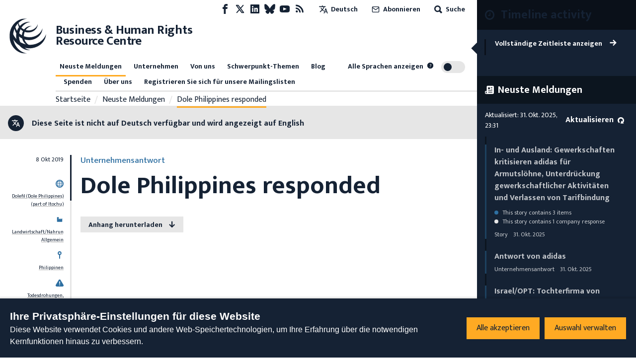

--- FILE ---
content_type: text/html; charset=utf-8
request_url: https://www.business-humanrights.org/de/neuste-meldungen/dole-philippines-responded/
body_size: 33568
content:
<!DOCTYPE html>










<html lang="de"  >
  <head>
    <title>
      
  
    Dole Philippines responded - Business &amp; Human Rights Resource Centre
  

    </title>
    <meta name="viewport" content="width=device-width, initial-scale=1">
    <link rel="shortcut icon" type="image/png" href="https://www.business-humanrights.org/static/img/logo.1a41f6387d69.svg"/>
    <link href="https://fonts.googleapis.com/css?family=Mukta:400,500,700&display=swap" rel="stylesheet">
    <link href="https://fonts.googleapis.com/css?family=PT+Serif:400,700&display=swap" rel="stylesheet">
    <link href="https://fonts.googleapis.com/css2?family=Cairo:wght@400;600;700&display=swap" rel="stylesheet">

    <link href="/static/dist/css/styles.7273ab40b1ea.css" rel="stylesheet">

    <link rel="stylesheet" href="https://cdn.jsdelivr.net/npm/flatpickr/dist/flatpickr.min.css">
    <link rel="canonical" href="https://www.business-humanrights.org/de/neuste-meldungen/dole-philippines-responded/" />

    





<meta name="viewport" content="width=device-width,initial-scale=1">
<meta itemprop="name" content="Business &amp; Human Rights Resource Centre">

<meta property="og:title" content="Dole Philippines responded - Business &amp; Human Rights Resource Centre" />
<meta property="og:type" content="article" />
<meta property="og:url" content="https://www.business-humanrights.org/de/neuste-meldungen/dole-philippines-responded/" />
<meta property="og:site_name" content="Business &amp; Human Rights Resource Centre" />

<meta name="twitter:title" content="Dole Philippines responded - Business &amp; Human Rights Resource Centre">
<meta name="twitter:card" content="summary_large_image">





  <meta name="description" content="Check out this page via the Business and Human Rights Resource Centre" />
  <meta name="twitter:description" content="Check out this page via the Business and Human Rights Resource Centre">
  <meta itemprop="description" content="Check out this page via the Business and Human Rights Resource Centre">
  <meta property="og:description" content="Check out this page via the Business and Human Rights Resource Centre" />





    
    <!-- Google Tag Manager -->
    <script>
   (function(w,d,s,l,i){w[l]=w[l]||[];w[l].push({'gtm.start':
      new Date().getTime(),event:'gtm.js'});var f=d.getElementsByTagName(s)[0],
      j=d.createElement(s),dl=l!='dataLayer'?'&l='+l:'';j.async=true;j.src=
      'https://www.googletagmanager.com/gtm.js?id='+i+dl;f.parentNode.insertBefore(j,f);
      })(window,document,'script','dataLayer','GTM-KTJ4VND');
</script>

<META HTTP-EQUIV="Content-type" CONTENT="text/html; charset=UTF-8">
    <!-- End Google Tag Manager -->
    <script>
      window.dataLayer = window.dataLayer || [];
      function gtag() { window.dataLayer.push(arguments); }
      gtag('consent', 'default', {
        ad_storage: 'denied',
        analytics_storage: 'denied',
        wait_for_update: 500,
      });

    </script>
    

    
      <script src="/static/dist/jsi18n/de/djangojs.93a3df450ece.js"></script>
    

    
    
  </head>

  <body  class="lang-de">
    <!-- Google Tag Manager (noscript) -->
      <noscript><iframe src="https://www.googletagmanager.com/ns.html?id=GTM-KTJ4VND"
      height="0" width="0" style="display:none;visibility:hidden"></iframe></noscript>
    <!-- End Google Tag Manager (noscript) -->
    
    <div id="sprite" style="position: absolute; width: 0; height: 0; overflow: hidden;">
      <svg xmlns="http://www.w3.org/2000/svg"><symbol id="abuses" viewBox="0 0 32 32"><title>abuses</title><path d="M3.617 27.486A2.753 2.753 0 005.973 28.8h20.053c.967 0 1.848-.491 2.357-1.314s.554-1.831.121-2.696L18.477 4.732c-.472-.945-1.422-1.532-2.478-1.532s-2.005.587-2.478 1.532L3.494 24.79a2.754 2.754 0 00.121 2.696zm.833-2.219L14.477 5.209c.295-.59.864-.942 1.523-.942s1.229.352 1.524.942l10.027 20.058c.266.532.238 1.152-.074 1.658s-.854.808-1.449.808H5.975c-.595 0-1.136-.302-1.449-.808s-.341-1.126-.075-1.658z"/><path d="M15.087 20.626h1.827a.534.534 0 00.531-.486l.724-8.095a.537.537 0 00-.531-.581h-3.276a.533.533 0 00-.531.581l.724 8.095a.534.534 0 00.531.486zm1.968-8.095l-.629 7.028h-.851l-.629-7.028h2.11zM16 21.827c-1.076 0-1.951.875-1.951 1.951s.875 1.951 1.951 1.951 1.951-.875 1.951-1.951-.875-1.951-1.951-1.951zm0 2.834a.885.885 0 010-1.768c.487 0 .884.397.884.884s-.397.884-.884.884z"/></symbol><symbol id="affiliation" viewBox="0 0 19 15"><title>affiliation</title><path d="M4.266 8.924c-.053.188-.155.361-.227.525.153-.059.319-.143.495-.185.334-.082.656-.05.898.228.24.276.236.599.123.923-.055.159-.145.306-.225.468.041-.021.085-.043.128-.067.229-.127.47-.201.734-.177.537.049.85.462.727.99-.053.229-.167.443-.237.622.146-.053.332-.145.528-.186.721-.152 1.212.377 1 1.084-.18.6-.594.973-1.194 1.144-.027.008-.053.021-.08.032h-.361c-.129-.064-.277-.104-.382-.195-.316-.274-.322-.63-.198-.994.054-.16.144-.306.221-.465-.058.03-.115.072-.178.09l-.302.092a1.284 1.284 0 01-.304.055c-.572.021-.933-.434-.798-1.002.054-.223.167-.431.237-.606-.154.055-.345.151-.546.19-.713.137-1.183-.374-.989-1.073.052-.189.154-.363.216-.504-.197.057-.424.16-.66.185-.639.066-1.036-.414-.888-1.04a1.66 1.66 0 011.42-1.235c.615-.057 1.02.464.842 1.1zM8.203 0c.032.01.063.026.096.032.637.114 1.11.473 1.49.98-.397.218-.785.428-1.169.646-.558.317-1.122.626-1.667.966-.607.378-.87.94-.77 1.655.138 1.003 1.088 1.886 2.253 1.36.534-.24 1.056-.51 1.581-.77.431-.215.853-.448 1.29-.647.157-.072.35-.1.525-.09.35.018.622.225.854.464.364.374.723.756 1.05 1.16.59.725 1.15 1.474 1.731 2.205.258.324.38.679.335 1.09-.058.54-.52.96-1.062.96-.145 0-.291-.023-.437-.036.063.465-.02.882-.421 1.167-.388.274-.813.256-1.25.08.026.475-.073.888-.494 1.138-.41.243-.832.211-1.254-.033v.17c-.033.682-.559 1.142-1.239 1.076-.287-.028-.536-.157-.769-.32-.095-.068-.142-.138-.133-.272.042-.696-.289-1.202-.891-1.382-.128-.038-.264-.051-.406-.078-.006-.362-.087-.703-.345-.98-.261-.28-.595-.394-.97-.414-.025-.868-.473-1.335-1.322-1.412l-.01-.18a1.24 1.24 0 00-1.035-1.181c-.517-.095-.973.062-1.39.354-.37.26-.634.608-.799 1.038a58.571 58.571 0 00-.134-.05L0 8.175V1.448L.037.865c.142.047.28.09.415.138.666.234 1.327.485 2 .696.272.085.57.118.855.11.394-.01.718-.238 1.04-.442.662-.42 1.34-.809 2.08-1.075C6.768.168 7.128.096 7.48 0h.723zm6.021.48c.446.228.87.502 1.324.712.296.137.623.224.946.282.427.076.852-.017 1.263-.136.418-.121.829-.268 1.243-.404v7.209c-.32.096-.64.199-.962.288-.594.166-1.16.104-1.653-.285a3.069 3.069 0 01-.527-.575c-.694-.924-1.366-1.866-2.16-2.707a18.953 18.953 0 00-1.086-1.043c-.441-.398-.95-.456-1.486-.221-.275.12-.538.269-.804.408-.662.347-1.314.715-1.988 1.036-.647.308-1.305.04-1.572-.594a1.043 1.043 0 01.303-1.224c.148-.119.31-.224.475-.316 1.17-.653 2.345-1.3 3.515-1.95.25-.14.493-.292.736-.444.804-.503 1.619-.452 2.433-.036z"/></symbol><symbol id="arrow-down" viewBox="0 0 17 19"><title>arrow-down</title><path d="M.692 10.424l7.942 7.942 8.174-7.942-2.058-2.058-4.617 4.617V.866h-3V12.75L2.75 8.366.692 10.424z" fill-rule="evenodd"/></symbol><symbol id="arrow-left" viewBox="0 0 30 28"><title>arrow-left</title><path d="M13.081 27.081L0 14 13.081.537l3.39 3.39-7.604 7.603h19.957v4.941l-19.572.002 7.219 7.219-3.39 3.39z"/></symbol><symbol id="arrow-right" viewBox="0 0 30 28"><title>arrow-right</title><path d="M16.56.919L29.641 14 16.56 27.463l-3.39-3.39 7.604-7.603H.817v-4.941l19.572-.002-7.219-7.219 3.39-3.39z"/></symbol><symbol id="arrow-up" viewBox="0 0 32 32"><title>arrow-up</title><path d="M7.609 16.943l7.057-7.057v15.448a1.333 1.333 0 002.666 0V9.886l7.057 7.057a1.332 1.332 0 101.885-1.885l-9.333-9.333-.007-.007a1.35 1.35 0 00-.425-.283 1.343 1.343 0 00-1.455.289l-9.333 9.333a1.332 1.332 0 101.885 1.885z"/></symbol><symbol id="attack-type" viewBox="0 0 16 19"><title>attack-type</title><path d="M7.773 0l7.772 4.318c0 8.637-4.318 12.955-7.772 14.682C3.455 17.273 0 12.955 0 4.318L7.773 0zm0 12.09a.863.863 0 10-.002 1.727.863.863 0 00.002-1.726zm.863-6.045H6.91v5.182h1.727V6.045z"/></symbol><symbol fill="none" id="bluesky" viewBox="0 0 24 22"><title>bluesky</title><path d="M5.202 1.654c2.752 2.111 5.712 6.393 6.798 8.69 1.087-2.297 4.046-6.579 6.798-8.69C20.783.13 24-1.05 24 2.703c0 .749-.42 6.293-.667 7.193-.856 3.13-3.978 3.927-6.755 3.444 4.854.845 6.089 3.642 3.422 6.439-5.064 5.312-7.279-1.333-7.847-3.036-.104-.312-.152-.458-.153-.334 0-.124-.05.022-.153.334-.568 1.703-2.782 8.348-7.847 3.036-2.667-2.797-1.432-5.594 3.422-6.439-2.777.483-5.899-.315-6.755-3.444C.42 8.996 0 3.452 0 2.703 0-1.05 3.217.13 5.202 1.653z" fill="currentColor"/></symbol><symbol id="burger" viewBox="0 0 32 32"><title>burger</title><path d="M28 12H4a1.333 1.333 0 000 2.666h24A1.333 1.333 0 0028 12zm0-5.333H4a1.333 1.333 0 000 2.666h24a1.333 1.333 0 000-2.666zm0 10.666H4a1.333 1.333 0 000 2.666h24a1.333 1.333 0 000-2.666zm0 5.334H4a1.333 1.333 0 000 2.666h24a1.333 1.333 0 000-2.666z"/></symbol><symbol id="chevron-down" viewBox="0 0 32 32"><title>chevron-down</title><path d="M7.057 12.943l8 8a1.332 1.332 0 001.885 0l8-8a1.332 1.332 0 10-1.885-1.885L16 18.115l-7.057-7.057a1.332 1.332 0 10-1.885 1.885z"/></symbol><symbol id="chevron-left" viewBox="0 0 32 32"><title>chevron-left</title><path d="M20.943 23.057L13.886 16l7.057-7.057a1.332 1.332 0 10-1.885-1.885l-8 8a1.332 1.332 0 000 1.885l8 8a1.332 1.332 0 101.885-1.885z"/></symbol><symbol id="chevron-right" viewBox="0 0 32 32"><title>chevron-right</title><path d="M12.943 24.943l8-8a1.332 1.332 0 000-1.885l-8-8a1.332 1.332 0 10-1.885 1.885L18.115 16l-7.057 7.057a1.332 1.332 0 101.885 1.885z"/></symbol><symbol id="chevron-up" viewBox="0 0 32 32"><title>chevron-up</title><path d="M24.943 19.057l-8-8a1.332 1.332 0 00-1.885 0l-8 8a1.332 1.332 0 101.885 1.885L16 13.885l7.057 7.057a1.332 1.332 0 101.885-1.885z"/></symbol><symbol id="clock" viewBox="0 0 19 19"><title>Clock icon</title><path d="M9.5 19c5.245 0 9.5-4.255 9.5-9.5S14.745 0 9.5 0 0 4.255 0 9.5 4.255 19 9.5 19zm0-2.77A6.736 6.736 0 012.77 9.5c0-3.71 3.02-6.73 6.73-6.73 3.71 0 6.73 3.02 6.73 6.73 0 3.71-3.02 6.73-6.73 6.73zm1.188-5.147a.39.39 0 00.395-.396V5.146a.39.39 0 00-.396-.396h-.791a.39.39 0 00-.396.396V9.5H6.73a.39.39 0 00-.397.396v.791a.39.39 0 00.396.396h3.958z" fill-rule="evenodd"/></symbol><symbol id="close" viewBox="0 0 32 32"><title>close</title><path d="M7.057 8.943L14.114 16l-7.057 7.057a1.332 1.332 0 101.885 1.885l7.057-7.057 7.057 7.057a1.332 1.332 0 101.885-1.885L17.884 16l7.057-7.057a1.332 1.332 0 10-1.885-1.885l-7.057 7.057-7.057-7.057a1.332 1.332 0 10-1.885 1.885z"/></symbol><symbol id="delete" viewBox="0 0 32 32"><title>delete</title><path d="M24 9.333v17.333a1.324 1.324 0 01-.391.942 1.331 1.331 0 01-.942.391H9.334a1.324 1.324 0 01-.942-.391 1.331 1.331 0 01-.391-.942V9.333zm-1.333-2.666V5.334a3.997 3.997 0 00-4-4.001h-5.333a3.997 3.997 0 00-4 4v1.333H4.001a1.333 1.333 0 000 2.666h1.333v17.333a3.997 3.997 0 004 4.001h13.333a3.997 3.997 0 004.001-4V9.333h1.333a1.333 1.333 0 000-2.666zM12 6.667V5.334a1.324 1.324 0 01.391-.942 1.331 1.331 0 01.942-.391h5.333a1.324 1.324 0 01.942.391 1.331 1.331 0 01.391.942v1.333zm0 8v8a1.333 1.333 0 002.666 0v-8a1.333 1.333 0 00-2.666 0zm5.333 0v8a1.333 1.333 0 002.666 0v-8a1.333 1.333 0 00-2.666 0z"/></symbol><symbol id="development-poverty" viewBox="0 0 32 32"><title>development-poverty</title><path d="M26.971 26.514H5.485V5.028a.456.456 0 10-.914 0v21.943c0 .253.204.457.457.457h21.943a.456.456 0 100-.914z"/><path d="M25.443 8.927a.457.457 0 10.823-.399L25.139 6.2a.459.459 0 00-.611-.213L22.2 7.114a.457.457 0 00.399.824l1.252-.606-3.592 8.683c-.049-.004-.096-.015-.146-.015-.691 0-1.286.389-1.597.956l-4.84-2.42a1.831 1.831 0 00-1.792-2.193 1.83 1.83 0 00-1.829 1.829c0 .471.184.897.478 1.222l-2.597 5.195c-.056-.005-.109-.017-.166-.017-1.008 0-1.829.82-1.829 1.829s.82 1.829 1.829 1.829 1.829-.82 1.829-1.829c0-.624-.315-1.175-.794-1.505l2.499-4.998a1.8 1.8 0 00.58.103c.556 0 1.048-.254 1.383-.646l5.02 2.51a1.828 1.828 0 001.825 1.793c1.008 0 1.829-.82 1.829-1.829 0-.634-.324-1.192-.815-1.52l3.635-8.787.681 1.406zM7.771 23.314a.915.915 0 010-1.828.915.915 0 010 1.828zm4.115-8.228a.915.915 0 010-1.828.915.915 0 010 1.828zm8.228 3.657a.915.915 0 010-1.828.915.915 0 010 1.828z"/></symbol><symbol id="discrimination" viewBox="0 0 32 32"><title>discrimination</title><path d="M21.165 6.909c-.292 0-.567.072-.809.198v-.949a1.77 1.77 0 00-1.769-1.769c-.327 0-.633.091-.896.247a1.772 1.772 0 00-1.697-1.274 1.77 1.77 0 00-1.695 1.266 1.751 1.751 0 00-.883-.238 1.77 1.77 0 00-1.769 1.769v4.976a2.567 2.567 0 00-1.618-.574.962.962 0 00-.96.96v6.617c0 1.547 1.075 3.218 2.521 4.266.024.025.05.048.08.068.003.002.293.198.293.47v5.216a.48.48 0 00.96 0v-5.021c.344.133.694.232 1.047.28a.482.482 0 00.54-.411.479.479 0 00-.411-.54c-.627-.085-1.257-.356-1.828-.743a.819.819 0 00-.07-.05c-1.232-.864-2.173-2.271-2.173-3.535v-6.617a1.62 1.62 0 011.618 1.619v2.543c0 .256.201.463.453.477l.024.003c.096.001 2.36.063 2.86 3.044a.48.48 0 10.947-.159c-.485-2.891-2.414-3.609-3.324-3.787V6.159a.81.81 0 011.618 0v5.808a.48.48 0 00.96 0V5.131a.81.81 0 011.618 0v6.836c0 .265.215.48.48.48l.008-.001.008.001a.48.48 0 00.48-.48V6.159a.81.81 0 011.618 0v7.275a.48.48 0 00.96 0V8.679a.81.81 0 011.618 0v7.943c0 4.389-3.636 5.727-4.051 5.866a.48.48 0 00.304.91 6.782 6.782 0 001.597-.789v5.55a.48.48 0 00.96 0v-5.876c0-.355.176-.603.253-.694 1.091-1.154 1.897-2.801 1.897-4.967V8.679a1.77 1.77 0 00-1.769-1.769z"/></symbol><symbol id="dollar" viewBox="0 0 32 32"><title>dollar</title><path d="M24.321 21.161c0 3.642-2.607 6.518-6.393 7.143v3.125c0 .321-.25.571-.571.571h-2.41a.575.575 0 01-.571-.571v-3.125c-4.178-.59-6.464-3.089-6.553-3.197a.592.592 0 01-.035-.733l1.839-2.41c.089-.125.25-.197.41-.214s.321.035.429.161c.035.018 2.536 2.41 5.696 2.41 1.75 0 3.642-.928 3.642-2.946 0-1.714-2.107-2.553-4.518-3.518-3.214-1.267-7.214-2.875-7.214-7.358 0-3.286 2.571-6 6.304-6.714V.571c0-.321.267-.571.571-.571h2.41c.321 0 .571.25.571.571v3.143c3.625.41 5.553 2.375 5.625 2.447a.573.573 0 01.089.679l-1.447 2.607a.529.529 0 01-.41.286.593.593 0 01-.482-.125c-.018-.018-2.178-1.928-4.857-1.928-2.267 0-3.839 1.125-3.839 2.75 0 1.893 2.178 2.733 4.714 3.714 3.286 1.267 7 2.714 7 7.018z"/></symbol><symbol id="download" viewBox="0 0 32 32"><title>download</title><path d="M26.667 20v5.333a1.324 1.324 0 01-.391.942 1.331 1.331 0 01-.942.391H6.667a1.324 1.324 0 01-.942-.391 1.331 1.331 0 01-.391-.942V20a1.333 1.333 0 00-2.666 0v5.333a3.997 3.997 0 004 4.001h18.667a3.997 3.997 0 004.001-4v-5.333a1.333 1.333 0 00-2.666 0zm-9.334-3.219V4a1.333 1.333 0 00-2.666 0v12.781l-4.391-4.391a1.332 1.332 0 10-1.885 1.885l6.667 6.667.008.008a1.324 1.324 0 00.927.382h.015a1.344 1.344 0 00.935-.39l6.667-6.667a1.332 1.332 0 10-1.885-1.885z"/></symbol><symbol id="email" viewBox="0 0 32 32"><title>email</title><path d="M4 10.561l11.236 7.865c.453.313 1.06.328 1.529 0L28 10.561V24a1.312 1.312 0 01-.393.94 1.312 1.312 0 01-.94.393H5.334a1.312 1.312 0 01-.94-.393 1.312 1.312 0 01-.393-.94zM1.333 8.016V24c0 .537.108 1.053.303 1.524.204.492.503.933.871 1.303s.811.668 1.303.871a3.98 3.98 0 001.524.303h21.333a3.98 3.98 0 001.524-.303c.492-.204.933-.503 1.303-.871s.668-.811.871-1.303A3.98 3.98 0 0030.668 24V7.977a3.976 3.976 0 00-.303-1.5c-.204-.492-.503-.933-.871-1.303s-.811-.668-1.303-.871a3.962 3.962 0 00-1.524-.304H5.334a3.98 3.98 0 00-1.524.303 4.05 4.05 0 00-1.303.871 3.996 3.996 0 00-1.174 2.804V8zm26.526-.611L16 15.705l-11.859-8.3c.064-.127.149-.244.251-.345.127-.127.275-.227.439-.293.155-.064.324-.1.503-.1h21.333a1.312 1.312 0 01.94.393c.101.101.187.219.251.345z"/></symbol><symbol id="environment" viewBox="0 0 32 32"><title>environment</title><path d="M26.514 26.057h-3.703V22.4c2.56-.137 3.886-1.509 3.886-4.069 0-2.88-1.737-7.269-4.343-7.269s-4.343 4.343-4.343 7.269c0 2.56 1.28 3.931 3.886 4.069v3.657h-10.24v-5.531c3.657-.137 5.44-1.966 5.44-5.531 0-3.977-2.469-9.966-5.897-9.966S5.303 11.018 5.303 15.04c0 3.566 1.783 5.394 5.44 5.531v5.486H5.486c-.274 0-.457.183-.457.457s.183.457.457.457h21.029c.274 0 .457-.183.457-.457s-.183-.457-.457-.457zM11.2 10.011c-.274 0-.457.183-.457.457v2.926l-1.509-1.509c-.183-.183-.457-.183-.64 0s-.183.457 0 .64l2.194 2.194v2.103l-1.509-1.509c-.183-.183-.457-.183-.64 0s-.183.457 0 .64l2.194 2.194v1.554c-3.109-.137-4.526-1.554-4.526-4.617 0-3.977 2.423-9.097 4.983-9.097s4.983 5.12 4.983 9.097c0 3.063-1.417 4.48-4.526 4.617v-1.554l2.194-2.194c.183-.183.183-.457 0-.64s-.457-.183-.64 0l-1.509 1.509v-2.103l2.194-2.194c.183-.183.183-.457 0-.64s-.457-.183-.64 0l-1.509 1.509v-2.926c-.183-.229-.366-.457-.64-.457zm11.154 4.618c-.274 0-.457.183-.457.457v1.737L21.028 16c-.183-.183-.457-.183-.64 0s-.183.457 0 .64l1.509 1.509v1.143l-.869-.869c-.183-.183-.457-.183-.64 0s-.183.457 0 .64l1.509 1.509v.914c-2.057-.137-2.971-1.097-2.971-3.154 0-2.789 1.646-6.354 3.429-6.354s3.429 3.566 3.429 6.354c0 2.057-.914 3.017-2.971 3.154v-.914l1.509-1.509c.183-.183.183-.457 0-.64s-.457-.183-.64 0l-.869.869v-1.143l1.509-1.509c.183-.183.183-.457 0-.64s-.457-.183-.64 0l-.869.869v-1.783a.491.491 0 00-.457-.457z"/><path d="M20.206 9.554c1.051 0 1.92-.869 1.92-1.92s-.869-1.92-1.92-1.92-1.92.823-1.92 1.92.869 1.92 1.92 1.92zm0-2.971c.549 0 1.006.457 1.006 1.006s-.457 1.006-1.006 1.006S19.2 8.138 19.2 7.589s.457-1.006 1.006-1.006z"/></symbol><symbol id="external-link" viewBox="0 0 17 17"><title>external-link</title><path d="M14.167 14.167H2.833V2.876l2.834-.043V0H0v17h17V9.917h-2.833v4.25zM8.5 0l2.833 2.833-6.032 6.032L8.134 11.7l6.032-6.032L17 8.5V0H8.5z" fill-rule="evenodd"/></symbol><symbol id="facebook" viewBox="0 0 32 32"><title>facebook</title><path d="M19 6h5V0h-5c-3.86 0-7 3.14-7 7v3H8v6h4v16h6V16h5l1-6h-6V7c0-.542.458-1 1-1z"/></symbol><symbol id="filter" viewBox="0 0 22 28"><title>filter</title><path d="M21.922 4.609a.984.984 0 01-.219 1.094L14 13.406V25c0 .406-.25.766-.609.922A1.158 1.158 0 0113 26a.932.932 0 01-.703-.297l-4-4A.996.996 0 018 21v-7.594L.297 5.703a.984.984 0 01-.219-1.094C.234 4.25.594 4 1 4h20c.406 0 .766.25.922.609z"/></symbol><symbol fill="none" id="flag" viewBox="0 0 19 21"><title>flag</title><path d="M0 20.542V0h10.875l.483 2.417h6.767V14.5H9.667l-.484-2.417H2.417v8.459H0z" fill="#E11B41"/></symbol><symbol id="gender" viewBox="0 0 19 16"><title>gender</title><path d="M18.408 4.182a.104.104 0 010-.048.688.688 0 00-.256-.36l-.072-.048-.216-.096h-.096l-2.823-.64a.815.815 0 00-.312 1.6l1.36.272-1.208 1.216a5.543 5.543 0 00-1.976-1.104A5.6 5.6 0 102.563 8.67l-.632.623-.56-.543A.803.803 0 00.235 9.885l.576.544-.568.56a.8.8 0 000 1.136.8.8 0 001.136 0l.56-.568.568.568a.8.8 0 001.128-1.136l-.56-.56.568-.576a5.543 5.543 0 001.967 1.072A5.6 5.6 0 1015.857 7.23l1.271-1.264.272 1.36a.8.8 0 00.8.648h.152a.8.8 0 00.632-.944l-.576-2.848zM8.378 7.518a4 4 0 012.751-1.168 4 4 0 01-3.839 3.2 4.055 4.055 0 011.088-2.032zm-4-4.8A4 4 0 0111.13 4.75a5.6 5.6 0 00-3.88 1.64 5.647 5.647 0 00-1.536 2.871 4.167 4.167 0 01-1.335-.88 4 4 0 010-5.662zm9.663 10.463a4 4 0 01-6.75-2.032 5.6 5.6 0 003.918-1.6 5.647 5.647 0 001.536-2.871c.498.204.952.503 1.336.88a4 4 0 010 5.663l-.04-.04z"/></symbol><symbol id="globe-blue" viewBox="0 0 19 19"><title>globe</title><path d="M14.5 5a9.5 9.5 0 110 19 9.5 9.5 0 010-19zm-3.572 14.598l.093.218a7.8 7.8 0 001.053 1.783c.61.208 1.256.34 1.926.385v-1.991a15.495 15.495 0 01-3.072-.395zm7.143 0l-.137.032a15.49 15.49 0 01-2.933.362v1.992a7.468 7.468 0 001.926-.385c.435-.539.824-1.217 1.144-2.002zm-9.826-.958l.02.03a7.541 7.541 0 002.095 2.085 11.08 11.08 0 01-.62-1.494 11.198 11.198 0 01-1.495-.621zm12.51 0l-.158.078c-.417.202-.864.384-1.336.543-.18.533-.388 1.033-.621 1.494a7.54 7.54 0 002.115-2.115zM14 15l-3.992.001a14.18 14.18 0 00.529 3.462c1.04.3 2.211.489 3.463.529V15zm4.992.001L15 15l.001 3.992a14.18 14.18 0 003.462-.529c.3-1.04.489-2.21.529-3.462zm-9.984 0H7.016c.045.67.177 1.316.385 1.926.539.435 1.217.824 2.002 1.144a15.418 15.418 0 01-.395-3.07zm12.976 0h-1.992a15.495 15.495 0 01-.394 3.071c.784-.321 1.462-.71 2.001-1.146.208-.61.34-1.255.385-1.925zM9.402 10.928l-.218.093a7.8 7.8 0 00-1.783 1.053A7.486 7.486 0 007.016 14h1.991c.033-1.082.17-2.116.395-3.072zm4.598-.92a14.18 14.18 0 00-3.463.529c-.3 1.04-.489 2.211-.529 3.463H14zm1.001 0L15 14h3.992a14.18 14.18 0 00-.529-3.463 14.18 14.18 0 00-3.462-.529zm4.596.92l.033.138c.206.918.332 1.904.363 2.934h1.99a7.468 7.468 0 00-.384-1.927c-.539-.435-1.217-.824-2.002-1.144zM10.36 8.246l-.03.02a7.541 7.541 0 00-2.085 2.095c.46-.233.961-.442 1.494-.62.18-.534.388-1.034.621-1.495zm8.28 0l.078.158c.202.417.384.864.543 1.336.533.18 1.033.388 1.494.621a7.54 7.54 0 00-2.115-2.115zM14 7.016a7.468 7.468 0 00-1.927.385c-.435.539-.824 1.217-1.144 2.002A15.43 15.43 0 0114 9.007zm1 0l.001 1.992c1.081.032 2.115.17 3.071.394-.321-.784-.71-1.462-1.146-2.001a7.486 7.486 0 00-1.925-.385z" transform="translate(-5 -5)" fill="currentColor" fill-rule="evenodd"/></symbol><symbol id="globe" viewBox="0 0 19 19"><title>globe</title><path d="M14.5 5a9.5 9.5 0 110 19 9.5 9.5 0 010-19zm-3.572 14.598l.093.218a7.8 7.8 0 001.053 1.783c.61.208 1.256.34 1.926.385v-1.991a15.495 15.495 0 01-3.072-.395zm7.143 0l-.137.032a15.49 15.49 0 01-2.933.362v1.992a7.468 7.468 0 001.926-.385c.435-.539.824-1.217 1.144-2.002zm-9.826-.958l.02.03a7.541 7.541 0 002.095 2.085 11.08 11.08 0 01-.62-1.494 11.198 11.198 0 01-1.495-.621zm12.51 0l-.158.078c-.417.202-.864.384-1.336.543-.18.533-.388 1.033-.621 1.494a7.54 7.54 0 002.115-2.115zM14 15l-3.992.001a14.18 14.18 0 00.529 3.462c1.04.3 2.211.489 3.463.529V15zm4.992.001L15 15l.001 3.992a14.18 14.18 0 003.462-.529c.3-1.04.489-2.21.529-3.462zm-9.984 0H7.016c.045.67.177 1.316.385 1.926.539.435 1.217.824 2.002 1.144a15.418 15.418 0 01-.395-3.07zm12.976 0h-1.992a15.495 15.495 0 01-.394 3.071c.784-.321 1.462-.71 2.001-1.146.208-.61.34-1.255.385-1.925zM9.402 10.928l-.218.093a7.8 7.8 0 00-1.783 1.053A7.486 7.486 0 007.016 14h1.991c.033-1.082.17-2.116.395-3.072zm4.598-.92a14.18 14.18 0 00-3.463.529c-.3 1.04-.489 2.211-.529 3.463H14zm1.001 0L15 14h3.992a14.18 14.18 0 00-.529-3.463 14.18 14.18 0 00-3.462-.529zm4.596.92l.033.138c.206.918.332 1.904.363 2.934h1.99a7.468 7.468 0 00-.384-1.927c-.539-.435-1.217-.824-2.002-1.144zM10.36 8.246l-.03.02a7.541 7.541 0 00-2.085 2.095c.46-.233.961-.442 1.494-.62.18-.534.388-1.034.621-1.495zm8.28 0l.078.158c.202.417.384.864.543 1.336.533.18 1.033.388 1.494.621a7.54 7.54 0 00-2.115-2.115zM14 7.016a7.468 7.468 0 00-1.927.385c-.435.539-.824 1.217-1.144 2.002A15.43 15.43 0 0114 9.007zm1 0l.001 1.992c1.081.032 2.115.17 3.071.394-.321-.784-.71-1.462-1.146-2.001a7.486 7.486 0 00-1.925-.385z" transform="translate(-5 -5)" fill="#2E6FA1" fill-rule="evenodd"/></symbol><symbol id="groups" viewBox="0 0 32 32"><title>groups</title><path d="M11.901 14.315h8.198a.533.533 0 00.533-.533v-2.845a1.948 1.948 0 00-1.946-1.946h-5.372a1.948 1.948 0 00-1.946 1.946v2.845c0 .295.239.533.533.533zm.533-3.379c0-.485.395-.88.88-.88h5.372c.485 0 .88.395.88.88v2.311h-1.035v-.881a.533.533 0 10-1.066 0v.881h-2.929v-.881a.533.533 0 10-1.066 0v.881h-1.035v-2.311zm.874-5.548c0 1.484 1.208 2.692 2.692 2.692s2.692-1.207 2.692-2.692S17.484 2.696 16 2.696s-2.692 1.207-2.692 2.692zm4.317 0c0 .896-.729 1.625-1.625 1.625s-1.625-.729-1.625-1.625.729-1.625 1.625-1.625 1.625.729 1.625 1.625zM29.333 28.77v-2.845a1.948 1.948 0 00-1.946-1.946h-5.373a1.948 1.948 0 00-1.946 1.946v2.845c0 .295.239.533.533.533H28.8a.533.533 0 00.533-.533zm-1.066-.533h-1.035v-.881a.533.533 0 10-1.066 0v.881h-2.929v-.881a.533.533 0 10-1.066 0v.881h-1.035v-2.311c0-.485.395-.88.88-.88h5.373c.485 0 .88.395.88.88v2.311zm-6.258-7.86c0 1.484 1.208 2.692 2.692 2.692s2.692-1.207 2.692-2.692-1.208-2.692-2.692-2.692a2.695 2.695 0 00-2.692 2.692zm4.317 0c0 .896-.729 1.625-1.625 1.625s-1.625-.729-1.625-1.625.729-1.625 1.625-1.625 1.625.729 1.625 1.625zM3.2 29.304h8.199a.533.533 0 00.533-.533v-2.845a1.948 1.948 0 00-1.946-1.946H4.613a1.948 1.948 0 00-1.946 1.946v2.845c0 .295.239.533.533.533zm.533-3.378c0-.485.395-.88.88-.88h5.373c.485 0 .88.395.88.88v2.311H9.831v-.881a.533.533 0 10-1.066 0v.881H5.836v-.881a.533.533 0 10-1.066 0v.881H3.735v-2.311zm.875-5.549c0 1.484 1.208 2.692 2.692 2.692s2.692-1.207 2.692-2.692-1.208-2.692-2.692-2.692a2.695 2.695 0 00-2.692 2.692zm4.316 0c0 .896-.729 1.625-1.625 1.625s-1.625-.729-1.625-1.625.729-1.625 1.625-1.625 1.625.729 1.625 1.625zm4.659 1.49L16 19.449l2.417 2.418a.532.532 0 10.754-.754l-2.638-2.639v-2.932a.533.533 0 10-1.066 0v2.932l-2.638 2.639a.534.534 0 00.754.754z"/></symbol><symbol id="health" viewBox="0 0 32 32"><title>health</title><path d="M10.49 5.44c-3.447.08-6.53 2.795-6.53 6.86 0 1.147.174 2.196.48 3.15H2.551a.64.64 0 000 1.28h8.811a.642.642 0 00.588-.386l.002-.004 1.12-2.58 2.47 6.39a.641.641 0 001.168.054l.002-.004 2.54-5.35.86 1.55a.64.64 0 00.56.33h2.939a.64.64 0 100-1.28h-2.56l-1.28-2.3a.64.64 0 00-1.138.027l-.002.004-2.43 5.13-2.5-6.47a.642.642 0 00-.662-.41h.003a.639.639 0 00-.528.386l-.002.004-1.57 3.63h-5.14a8.757 8.757 0 01-.56-3.15c0-3.434 2.46-5.515 5.27-5.58 1.685-.039 3.509.663 5.01 2.38a.64.64 0 00.959.001l.001-.001c2.002-2.289 4.561-2.79 6.63-2.1s3.65 2.553 3.65 5.3c0 3.489-1.722 5.718-4.02 7.66-2.145 1.813-4.755 3.297-6.75 5.12-2.717-2.484-6.564-4.363-8.82-7.24a.64.64 0 00-1.008.791l-.001-.001c2.654 3.383 6.937 5.315 9.39 7.74a.64.64 0 00.9 0c1.833-1.812 4.674-3.372 7.11-5.43 1.383-1.169 2.632-2.532 3.46-4.21h2.429a.64.64 0 100-1.28h-1.9c.311-.952.49-1.997.49-3.15 0-3.252-1.965-5.658-4.52-6.51-2.392-.798-5.289-.224-7.54 2.01-1.644-1.619-3.609-2.403-5.49-2.36z"/></symbol><symbol id="industry" viewBox="0 0 29 29"><title>C4067174-3DD9-4B9E-AD64-284FDAAE6338@1x</title><path d="M6 23a1 1 0 01-1-1V7a1 1 0 011-1h4.333a1 1 0 011 1v7l4.8-3.031a1 1 0 011.534.845V14l4.799-3.031a1 1 0 011.534.845V22a1 1 0 01-1 1H6z" fill-rule="evenodd"/></symbol><symbol id="information-outline" viewBox="0 0 32 32"><title>information-outline</title><path d="M5.159 26.841A15.291 15.291 0 01.478 15.812C.478 7.344 7.343.479 15.811.479c4.328 0 8.237 1.793 11.025 4.677l.004.004a15.28 15.28 0 014.304 10.652c0 8.468-6.865 15.333-15.333 15.333-4.14 0-7.898-1.641-10.657-4.308l.004.004zm19.52-2.162A12.235 12.235 0 0028.274 16c0-6.778-5.495-12.274-12.274-12.274a12.237 12.237 0 00-8.679 3.595A12.235 12.235 0 003.726 16c0 6.778 5.495 12.274 12.274 12.274 3.389 0 6.458-1.374 8.679-3.595zm-10.212-7.146v-3.067h3.067v9.2h-3.067v-6.133zm0-9.2h3.067V11.4h-3.067V8.333z"/></symbol><symbol id="information" viewBox="0 0 32 32"><title>information</title><path d="M27.607 7.443c.614.614 1.128 1.84 1.128 2.719v19.102c0 .879-.713 1.592-1.592 1.592H4.857a1.592 1.592 0 01-1.592-1.592V2.734c0-.879.713-1.592 1.592-1.592h14.857c.879 0 2.106.514 2.719 1.128zm-7.362-4.045v6.234h6.234c-.099-.282-.249-.563-.365-.68l-5.19-5.19c-.117-.117-.398-.265-.68-.365zm6.368 25.337V11.756h-6.898a1.592 1.592 0 01-1.592-1.592V3.266H5.388v25.47h21.224zM9.633 14.408c0-.298.232-.53.53-.53h11.673c.298 0 .53.232.53.53v1.062c0 .298-.232.53-.53.53H10.163a.523.523 0 01-.53-.53v-1.062zm12.204 3.714c.298 0 .53.232.53.53v1.062c0 .298-.232.53-.53.53H10.164a.523.523 0 01-.53-.53v-1.062c0-.298.232-.53.53-.53h11.673zm0 4.245c.298 0 .53.232.53.53v1.062c0 .298-.232.53-.53.53H10.164a.523.523 0 01-.53-.53v-1.062c0-.298.232-.53.53-.53h11.673z"/></symbol><symbol id="instagram" viewBox="0 0 32 32"><title>instagram</title><path d="M16 2.881c4.275 0 4.781.019 6.462.094 1.563.069 2.406.331 2.969.55a4.952 4.952 0 011.837 1.194 5.015 5.015 0 011.2 1.838c.219.563.481 1.412.55 2.969.075 1.688.094 2.194.094 6.463s-.019 4.781-.094 6.463c-.069 1.563-.331 2.406-.55 2.969a4.94 4.94 0 01-1.194 1.837 5.02 5.02 0 01-1.837 1.2c-.563.219-1.413.481-2.969.55-1.688.075-2.194.094-6.463.094s-4.781-.019-6.463-.094c-1.563-.069-2.406-.331-2.969-.55a4.952 4.952 0 01-1.838-1.194 5.02 5.02 0 01-1.2-1.837c-.219-.563-.481-1.413-.55-2.969-.075-1.688-.094-2.194-.094-6.463s.019-4.781.094-6.463c.069-1.563.331-2.406.55-2.969a4.964 4.964 0 011.194-1.838 5.015 5.015 0 011.838-1.2c.563-.219 1.412-.481 2.969-.55 1.681-.075 2.188-.094 6.463-.094zM16 0c-4.344 0-4.887.019-6.594.094-1.7.075-2.869.35-3.881.744-1.056.412-1.95.956-2.837 1.85a7.833 7.833 0 00-1.85 2.831C.444 6.538.169 7.7.094 9.4.019 11.113 0 11.656 0 16s.019 4.887.094 6.594c.075 1.7.35 2.869.744 3.881.413 1.056.956 1.95 1.85 2.837a7.82 7.82 0 002.831 1.844c1.019.394 2.181.669 3.881.744 1.706.075 2.25.094 6.594.094s4.888-.019 6.594-.094c1.7-.075 2.869-.35 3.881-.744 1.05-.406 1.944-.956 2.831-1.844s1.438-1.781 1.844-2.831c.394-1.019.669-2.181.744-3.881.075-1.706.094-2.25.094-6.594s-.019-4.887-.094-6.594c-.075-1.7-.35-2.869-.744-3.881a7.506 7.506 0 00-1.831-2.844A7.82 7.82 0 0026.482.843C25.463.449 24.301.174 22.601.099c-1.712-.081-2.256-.1-6.6-.1z"/><path d="M16 7.781c-4.537 0-8.219 3.681-8.219 8.219s3.681 8.219 8.219 8.219 8.219-3.681 8.219-8.219A8.221 8.221 0 0016 7.781zm0 13.55a5.331 5.331 0 110-10.663 5.331 5.331 0 010 10.663zM26.462 7.456a1.919 1.919 0 11-3.838 0 1.919 1.919 0 013.838 0z"/></symbol><symbol id="investment-trade-globalisation" viewBox="0 0 32 32"><title>investment-trade-globalisation</title><path d="M25.811 15.496c.027-.321.045-.644.045-.968 0-6.246-5.082-11.328-11.328-11.328S3.2 8.282 3.2 14.528c0 6.246 5.082 11.328 11.328 11.328.322 0 .646-.018.968-.045a7.37 7.37 0 005.92 2.989c4.072 0 7.384-3.313 7.384-7.384a7.37 7.37 0 00-2.989-5.92zm-11.816 9.227c-1.461-.345-2.753-2.078-3.552-4.534a11.953 11.953 0 013.552-.693v5.227zm0-6.294c-1.329.054-2.63.302-3.843.735a18.989 18.989 0 01-.543-4.103h4.386v3.368zm-4.386-4.434a18.98 18.98 0 01.543-4.103c1.213.434 2.514.681 3.843.735v3.368H9.609zm5.452-9.662c1.461.345 2.753 2.079 3.553 4.534a11.953 11.953 0 01-3.553.693V4.333zM13.995 9.56a11.934 11.934 0 01-3.553-.693c.799-2.456 2.091-4.19 3.553-4.534V9.56zm1.066 1.067a13.023 13.023 0 003.843-.735c.314 1.251.505 2.641.543 4.103h-4.386v-3.368zm5.453 3.368a20.053 20.053 0 00-.601-4.516 11.406 11.406 0 002.468-1.544 10.207 10.207 0 012.382 6.059h-4.248zm-.903-5.545c-.51-1.538-1.209-2.814-2.044-3.724a10.264 10.264 0 014.082 2.43c-.619.501-1.3.94-2.039 1.293zm-10.166 0a10.302 10.302 0 01-2.039-1.293 10.26 10.26 0 014.082-2.43c-.834.91-1.534 2.186-2.043 3.724zm-.301 1.029a20.044 20.044 0 00-.601 4.515H4.294c.119-2.3.989-4.402 2.382-6.059.743.61 1.571 1.13 2.468 1.544zm-.602 5.582c.038 1.626.249 3.151.601 4.515-.898.413-1.725.934-2.468 1.544a10.207 10.207 0 01-2.382-6.059h4.249zm.903 5.545c.51 1.538 1.209 2.814 2.043 3.723a10.27 10.27 0 01-4.082-2.43c.619-.501 1.3-.94 2.039-1.293zm5.616-5.545h2.612a7.42 7.42 0 00-2.612 2.613v-2.613zm6.355 12.672c-3.483 0-6.317-2.834-6.317-6.317s2.834-6.318 6.317-6.318 6.317 2.834 6.317 6.318a6.324 6.324 0 01-6.317 6.317z"/><path d="M22.691 19.552h1.067a2.342 2.342 0 00-1.809-2.275v-.658h-1.067v.658c-1.034.243-1.808 1.168-1.808 2.275s.774 2.032 1.808 2.275v2.497a1.277 1.277 0 01-.742-1.155h-1.067c0 1.107.774 2.032 1.808 2.275v.769h1.067v-.768c1.034-.243 1.809-1.168 1.809-2.275s-.774-2.032-1.809-2.275v-2.497c.437.203.742.643.742 1.155zm-2.55 0c0-.512.305-.952.742-1.155v2.309a1.275 1.275 0 01-.742-1.154zm2.55 3.617c0 .512-.305.952-.742 1.155v-2.309c.437.203.742.642.742 1.154z"/></symbol><symbol id="issues" viewBox="0 0 20 18"><title>issues</title><path d="M24.618 19.533L17.315 7.305A2.65 2.65 0 0015 6a2.65 2.65 0 00-2.315 1.305L5.382 19.533c-.506.842-.506 1.852-.022 2.715a2.655 2.655 0 002.337 1.368h14.606a2.63 2.63 0 002.337-1.368c.484-.863.484-1.873-.022-2.715zM15 20.754a1.132 1.132 0 01-1.137-1.137c0-.631.506-1.136 1.137-1.136s1.137.505 1.137 1.136c0 .632-.506 1.137-1.137 1.137zm1.22-8.65l-.4 4.693a.82.82 0 01-.883.737c-.4-.042-.716-.358-.737-.737l-.4-4.693a1.226 1.226 0 012.442-.21c-.021.062-.021.146-.021.21z" transform="translate(-5 -6)"/></symbol><symbol fill="none" id="know-the-chain-logo" viewBox="0 0 410 320"><title>know-the-chain-logo</title><mask id="a" fill="#fff"><path d="M0 0h410v320H0V0z"/></mask><path d="M0 0h410v320H0V0z" fill="#fff" fill-opacity=".85"/><path d="M3 320V0h-6v320h6z" fill="#FFCB05" mask="url(#a)"/><g clip-path="url(#clip0_580_1387)"><mask id="b" style="mask-type:luminance" maskUnits="userSpaceOnUse" x="40" y="118" width="330" height="84"><path d="M369.997 118.165H40v83.667h329.997v-83.667z" fill="#fff"/></mask><g mask="url(#b)"><path d="M84.646 133.003a1.76 1.76 0 01-1.09 1.63 1.76 1.76 0 01-.676.133h-2.551a1.754 1.754 0 01-1.628-1.089 1.76 1.76 0 01-.133-.674l-.924-13.071a1.765 1.765 0 011.767-1.764h4.387a1.761 1.761 0 011.632 1.088c.088.214.134.444.134.676l-.918 13.071z" fill="#575756"/><path d="M82.882 185.231h-2.55a1.759 1.759 0 00-1.766 1.761l-.919 13.079a1.763 1.763 0 001.764 1.758h4.39a1.77 1.77 0 001.246-.514 1.763 1.763 0 00.517-1.244l-.92-13.079a1.76 1.76 0 00-1.762-1.761z" fill="#FFD544"/><path d="M75.228 133.592a1.76 1.76 0 01-1.052 2.263l-2.397.87a1.765 1.765 0 01-2.263-1.054l-5.344-11.969a1.767 1.767 0 011.057-2.263l4.122-1.499a1.772 1.772 0 011.35.057 1.765 1.765 0 01.913.995l3.614 12.6z" fill="#575756"/><path d="M87.984 186.406a1.767 1.767 0 011.054-2.264l2.395-.87a1.765 1.765 0 012.263 1.055l5.335 11.968a1.774 1.774 0 01-1.057 2.266l-4.122 1.502a1.767 1.767 0 01-2.263-1.058l-3.605-12.599z" fill="#FC0"/><path d="M66.583 137.364a1.773 1.773 0 01-.218 2.49l-1.953 1.638a1.767 1.767 0 01-2.487-.218l-9.105-9.424a1.757 1.757 0 01-.214-1.949 1.76 1.76 0 01.431-.537l3.35-2.821a1.767 1.767 0 012.488.217l7.708 10.604z" fill="#878787"/><path d="M96.629 182.633a1.771 1.771 0 01-.407-1.289 1.77 1.77 0 01.624-1.198l1.954-1.638a1.767 1.767 0 012.486.218l9.103 9.421a1.764 1.764 0 01-.215 2.486l-3.349 2.822a1.77 1.77 0 01-2.489-.221l-7.707-10.601z" fill="#FC0"/><path d="M59.746 143.869a1.765 1.765 0 01.645 2.411l-1.273 2.208a1.773 1.773 0 01-1.761.866 1.76 1.76 0 01-.653-.222l-11.787-5.737a1.764 1.764 0 01-.645-2.411l2.19-3.801a1.77 1.77 0 012.415-.647l10.869 7.333z" fill="#878787"/><path d="M55.546 152.316a1.76 1.76 0 011.417 1.359c.05.227.055.461.015.689l-.441 2.512a1.772 1.772 0 01-.726 1.141 1.776 1.776 0 01-1.32.293l-13.032-1.381a1.756 1.756 0 01-1.14-.725 1.763 1.763 0 01-.291-1.321l.762-4.319a1.76 1.76 0 012.045-1.432l12.711 3.184z" fill="#B2B2B2"/><path d="M54.491 161.695a1.757 1.757 0 011.32.291 1.756 1.756 0 01.726 1.141l.44 2.511a1.77 1.77 0 01-.788 1.798c-.196.125-.414.21-.643.251l-12.71 3.167a1.758 1.758 0 01-2.046-1.432l-.762-4.319a1.763 1.763 0 011.431-2.035l13.032-1.373z" fill="#DADADA"/><path d="M57.589 170.628c-.31 0-.614.081-.882.234l-11.79 5.743a1.764 1.764 0 00-.645 2.411l2.194 3.798a1.764 1.764 0 002.413.645l10.858-7.328a1.768 1.768 0 00.645-2.414l-1.272-2.207a1.755 1.755 0 00-1.53-.882" fill="#FFEAAD"/><path d="M63.276 178.095a1.761 1.761 0 00-1.35.631l-9.109 9.421a1.766 1.766 0 00.218 2.486l3.348 2.822a1.768 1.768 0 002.487-.218l7.696-10.604a1.77 1.77 0 00-.215-2.487l-1.953-1.638a1.773 1.773 0 00-1.136-.413" fill="#FFE07D"/><path d="M101.286 141.271a1.773 1.773 0 01-2.492.218l-1.953-1.638a1.769 1.769 0 01-.22-2.487l7.698-10.604a1.77 1.77 0 012.487-.217l3.348 2.821a1.764 1.764 0 01.221 2.486l-9.089 9.421z" fill="#101010"/><path d="M71.176 183.16a1.764 1.764 0 00-1.66 1.161l-5.344 11.974a1.774 1.774 0 001.057 2.266l4.122 1.499a1.759 1.759 0 002.26-1.055l3.609-12.599a1.767 1.767 0 00-1.055-2.264l-2.395-.87a1.722 1.722 0 00-.602-.106" fill="#FFD544"/><path d="M93.696 135.671a1.76 1.76 0 01-2.263 1.052l-2.397-.871a1.764 1.764 0 01-1.052-2.26l3.605-12.597c.16-.44.488-.799.912-.998.425-.198.91-.219 1.351-.06l4.124 1.502a1.766 1.766 0 011.055 2.263l-5.335 11.969z" fill="#1D1D1B"/></g><path d="M88.193 150.413h4.119v8.182l7.596-8.182h4.972l-7.62 7.942 7.969 10.777h-4.947l-5.805-7.967-2.165 2.246v5.721h-4.12v-18.719zm23.806 0h3.798l8.771 11.525v-11.525h4.066v18.719h-3.503l-9.066-11.899v11.899h-4.066v-18.719z" fill="#1D1D1B"/><mask id="c" style="mask-type:luminance" maskUnits="userSpaceOnUse" x="40" y="118" width="330" height="84"><path d="M369.997 118.165H40v83.667h329.997v-83.667z" fill="#fff"/></mask><g mask="url(#c)"><path d="M152.172 159.826v-.053c0-3.21-2.355-5.886-5.67-5.886-3.316 0-5.618 2.623-5.618 5.833v.053c0 3.209 2.353 5.882 5.671 5.882s5.617-2.62 5.617-5.829zm-15.594 0v-.053c0-5.322 4.186-9.681 9.977-9.681 5.79 0 9.923 4.306 9.923 9.628v.053c0 5.321-4.186 9.68-9.976 9.68-5.791 0-9.924-4.306-9.924-9.627z" fill="#1D1D1B"/></g><path d="M161.908 150.413h4.412l3.879 12.678 4.2-12.734h3.53l4.197 12.734 3.879-12.678h4.303l-6.391 18.853h-3.583l-4.225-12.248-4.225 12.248h-3.583l-6.393-18.853z" fill="#1D1D1B"/><path d="M203.365 151.697h-6.525v-1.284h14.441v1.284h-6.527v17.438h-1.389v-17.438zm16.425-1.284h1.387v8.665h11.983v-8.665h1.392v18.719h-1.392v-8.771h-11.983v8.771h-1.387v-18.719zm24.607 0h13.316v1.284h-11.926v7.353h10.727v1.286h-10.727v7.512h12.06v1.284h-13.45v-18.719z" fill="#878787"/><path d="M265.231 159.826v-.053c0-5.322 4.013-9.681 9.767-9.681 3.53 0 5.643 1.178 7.384 2.888l-2.623 3.022c-1.443-1.311-2.916-2.115-4.786-2.115-3.156 0-5.43 2.623-5.43 5.833v.053c0 3.209 2.232 5.882 5.43 5.882 2.14 0 3.449-.854 4.92-2.191l2.62 2.646c-1.925 2.059-4.063 3.349-7.674 3.349-5.511 0-9.602-4.25-9.602-9.628m24.841-9.418h4.119v7.409h7.596v-7.409h4.116v18.719h-4.116v-7.515h-7.596v7.515h-4.119v-18.719zm35.36 10.883l-2.487-6.069-2.489 6.069h4.976zm-4.331-11.017h3.795l8.023 18.853h-4.303l-1.714-4.186h-7.917l-1.71 4.186h-4.186l8.012-18.853zm23.295.134h-4.119v18.719h4.119v-18.719zm21.532 0v11.528l-8.773-11.528h-3.796v18.722h4.066v-11.902l9.064 11.902H370v-18.722h-4.066z" fill="#1D1D1B"/></g><defs><clipPath id="clip0_580_1387"><path fill="#fff" transform="translate(40 118.168)" d="M0 0h330v83.664H0z"/></clipPath></defs></symbol><symbol id="labour" viewBox="0 0 32 32"><title>labour</title><path d="M28.741 5.867L26.074 3.2c-.178-.178-.415-.178-.593 0l-1.6 1.6a2.289 2.289 0 00-.652 1.6c0 .178 0 .415.059.593l-9.719 9.778-.237-.237c-.178-.178-.474-.178-.593 0-.059.059-.119.178-.119.296s.059.237.119.296l.178.178-1.304 1.304-2.133-2.133c-.059-.059-.178-.119-.296-.119s-.237.059-.296.119l-4.444 4.444c-1.067 1.126-1.481 2.667-1.244 4.563.178 1.363.652 2.43.652 2.489.059.119.119.178.178.178.059.059 1.6.711 3.437.711 1.481 0 2.667-.474 3.556-1.363l4.444-4.444c.059-.059.119-.178.119-.296s-.059-.237-.119-.296l-2.133-2.133 1.304-1.304.178.178c.178.178.474.178.593 0 .178-.178.178-.474 0-.593l-.237-.237 9.778-9.778c.178.059.356.059.593.059.593 0 1.185-.237 1.6-.652l1.6-1.6c.178-.119.178-.356 0-.533zM10.489 26.963c-.474.474-1.126.83-1.896 1.007l2.133-2.133a9.82 9.82 0 012.904-2.015l-3.141 3.141zm2.015-6.874l-.652.711c-.178.178-.178.415 0 .593.059.059.178.119.296.119s.237-.059.296-.119l.356-.356 1.6 1.6a10.71 10.71 0 00-4.207 2.607l-2.844 2.844c-.948 0-1.837-.237-2.37-.415l.178-.178c.178-.178.178-.415 0-.593s-.415-.178-.593 0l-.237.237a9.698 9.698 0 01-.474-2.43l.889-.889c.178-.178.178-.415 0-.593s-.415-.178-.593 0l-.178.178c.178-.652.474-1.304 1.007-1.837l3.141-3.2c-.474 1.067-1.956 2.844-2.785 3.674-.178.178-.178.415 0 .593.059.059.178.119.296.119s.237-.059.296-.119c1.185-1.185 2.904-3.437 3.437-5.037l1.6 1.6-.296.356c-.178.178-.178.415 0 .593.059.059.178.119.296.119s.237-.059.296-.119l2.252-2.252.652.652-1.659 1.541zm2.133-2.252l-.474-.474 9.541-9.6a.46.46 0 00.237.237l.237.237-9.541 9.6zm11.97-10.37a1.389 1.389 0 01-1.007.415c-.415 0-.77-.178-1.007-.415a1.389 1.389 0 01-.415-1.007c0-.415.178-.77.415-1.007l.237-.237 2.074 2.074-.296.178zm.83-.83l-2.074-2.074.474-.474 2.074 2.074-.474.474z"/></symbol><symbol id="languages" viewBox="0 0 23 21"><title>languages</title><path d="M15.612 17.844l-2.699-2.658.032-.031a18.533 18.533 0 003.942-6.914H20V6.118h-7.438V4h-2.124v2.118H3v2.107h11.868A16.71 16.71 0 0111.5 13.9a16.696 16.696 0 01-2.454-3.547H6.92a18.589 18.589 0 003.166 4.828l-5.403 5.32L6.187 22l5.313-5.294 3.304 3.293.808-2.155zM21.5 12h-2L15 25h2l1.125-3.25h4.75L24 25h2l-4.5-13zM19 20l1.5-5 1.5 5h-3z" transform="translate(-3 -4)" fill-rule="evenodd"/></symbol><symbol id="lawsuit_type" viewBox="0 0 19 18"><title>Shape</title><path d="M22.934 11.816v1.551h-.97v8.531h1.067v1.551H6.066v-1.648h1.067v-8.434H6.066v-1.55h16.868zm-12.7 1.648h-1.55v8.434h1.55v-8.434zm3.49 0h-1.841v8.434h1.841v-8.434zm3.393 0h-1.841v8.434h1.841v-8.434zm3.2 0h-1.552v8.434h1.551v-8.434zM14.5 6L24 9.684v1.066H5V9.684L14.5 6z" transform="translate(-5 -6)" fill="#2E6FA1" fill-rule="evenodd"/></symbol><symbol id="legal_argument" viewBox="0 0 19 18"><title>Combined Shape</title><path d="M9.75 9.958v5.146a2.77 2.77 0 002.77 2.771h5.147v.582a1.98 1.98 0 01-1.98 1.979H10.3l-2.375 2.838a.396.396 0 01-.7-.253v-2.585h-.246A1.98 1.98 0 015 18.456v-6.518a1.98 1.98 0 011.98-1.98h2.77zM22.02 6A1.98 1.98 0 0124 7.98v7.124a1.98 1.98 0 01-1.98 1.98h-.395v2.77a.396.396 0 01-.697.257l-2.56-3.028H12.52a1.98 1.98 0 01-1.98-1.979V7.98A1.98 1.98 0 0112.522 6zm-1.187 7.52h-7.125a.396.396 0 000 .793h7.125a.396.396 0 100-.792zm0-2.374h-7.125a.396.396 0 000 .791h7.125a.396.396 0 100-.791zm0-2.375h-7.125a.396.396 0 000 .791h7.125a.396.396 0 100-.791z" transform="translate(-5 -6)" fill="#2E6FA1" fill-rule="evenodd"/></symbol><symbol id="line_chart" viewBox="0 0 24 24"><title>line, chart, up, arrow, graph</title><path d="M21.38 6.08A1 1 0 0021 6h-5a1 1 0 00-.71 1.71l1.8 1.79L15 11.59l-2.29-2.3a1 1 0 00-1.41 0l-5 5a1 1 0 101.41 1.41L12 11.42l2.29 2.29a1 1 0 001.41 0l2.79-2.79 1.79 1.79A1 1 0 0022 12V7a1 1 0 00-.62-.92z"/><path d="M21 18H4V5a1 1 0 00-2 0v14a1 1 0 001 1h18a1 1 0 000-2z"/></symbol><symbol id="linkedin" viewBox="0 0 20 20"><title>LinkedIn</title><path d="M18 1a1 1 0 011 1v16a1 1 0 01-1 1H2a1 1 0 01-1-1V2a1 1 0 011-1h16zM6.844 7.826H4.156V16h2.688V7.826zm6.718-.197c-.53 0-.997.118-1.398.352-.32.187-.613.401-.877.64l-.193.186h-.063l-.187-.981H8.656V16h2.688v-5.362a4.1 4.1 0 01.562-.458 1.12 1.12 0 01.625-.164c.271 0 .469.088.594.262.11.153.17.439.185.858l.002.188V16H16v-5.035c0-1.014-.193-1.823-.578-2.428-.386-.605-1.005-.908-1.86-.908zM5.5 4c-.438 0-.797.13-1.078.392S4 4.992 4 5.406c0 .414.14.752.422 1.014.281.261.64.392 1.078.392.438 0 .797-.13 1.078-.392S7 5.82 7 5.406c0-.414-.14-.752-.422-1.014C6.297 4.131 5.938 4 5.5 4z" fill-rule="evenodd"/></symbol><symbol id="location" viewBox="0 0 11 23"><title>location</title><path d="M14.5 4a5.5 5.5 0 011.526 10.785v9.28L14.5 26.763l-1.474-2.696V14.8A5.5 5.5 0 0114.5 4zm0 8a2.5 2.5 0 100-5 2.5 2.5 0 000 5z" transform="translate(-9 -4)" fill="#2E6FA1" fill-rule="evenodd"/></symbol><symbol id="map-pin" viewBox="0 0 32 32"><title>map-pin</title><path d="M16 19.429c.786 0 1.553-.089 2.286-.267v11.696c0 .625-.518 1.143-1.143 1.143h-2.286a1.151 1.151 0 01-1.143-1.143V19.162a9.679 9.679 0 002.286.267zM16 0c5.054 0 9.143 4.089 9.143 9.143S21.054 18.286 16 18.286s-9.143-4.089-9.143-9.143S10.946 0 16 0zm0 4c.321 0 .571-.25.571-.571s-.25-.571-.571-.571a6.296 6.296 0 00-6.286 6.286c0 .321.25.571.571.571s.571-.25.571-.571a5.145 5.145 0 015.143-5.143z"/></symbol><symbol id="minus" viewBox="0 0 32 32"><title>minus</title><path d="M6.667 17.333h18.667a1.333 1.333 0 000-2.666H6.667a1.333 1.333 0 000 2.666z"/></symbol><symbol id="news" viewBox="0 0 20 19"><title>news</title><path d="M17.218 0H6.575a2.804 2.804 0 00-2.803 2.808v9.31H1.433c-.78 0-1.433.633-1.433 1.435v2.64A2.818 2.818 0 002.803 19h14.394A2.804 2.804 0 0020 16.192V2.808C20.02 1.267 18.756 0 17.218 0zM3.772 16.403c0 .528-.421.95-.948.95a1.17 1.17 0 01-1.16-1.16v-2.429h2.13v2.64h-.022zM7.144 4.264c0-.337.274-.612.611-.612H10.2c.337 0 .611.275.611.612V7.77a.612.612 0 01-.61.612H7.754a.612.612 0 01-.61-.612V4.264zm8.894 11.105H7.755a.612.612 0 010-1.225h8.283a.612.612 0 010 1.225zm0-3.505H7.755a.612.612 0 010-1.224h8.283a.612.612 0 010 1.224zm0-3.504h-2.761a.612.612 0 010-1.224h2.76a.612.612 0 010 1.224zm0-3.483h-2.761a.612.612 0 010-1.225h2.76a.612.612 0 010 1.225z" fill-rule="evenodd"/></symbol><symbol id="organisation" viewBox="0 0 19 18"><title>organisation</title><path d="M18.136 15.93h-.389V1.917a.863.863 0 00-.863-.863h-1.031V.351c0-.194-.181-.351-.404-.351H3.55c-.222 0-.404.157-.404.35v.704h-1.03a.863.863 0 00-.864.864V15.93H.864c-.477 0-.864.31-.864.691 0 .381.387.69.864.69h17.272c.477 0 .864-.309.864-.69 0-.382-.387-.691-.864-.691zM6.65 12.152H3.714V10.08H6.65v2.072zm0-3.455H3.714V6.624H6.65v2.073zm0-3.454H3.714V3.17H6.65v2.073zm4.318 9.796H8.032v-3.8h.022a1.468 1.468 0 012.892 0h.022v3.8zm0-6.342H8.032V6.624h2.936v2.073zm0-3.454H8.032V3.17h2.936v2.073zm4.318 6.909H12.35V10.08h2.936v2.072zm0-3.455H12.35V6.624h2.936v2.073zm0-3.454H12.35V3.17h2.936v2.073z"/></symbol><symbol id="other" viewBox="0 0 32 32"><title>other</title><path d="M16 1.871C8.209 1.871 1.871 8.209 1.871 16S8.209 30.129 16 30.129 30.129 23.791 30.129 16 23.791 1.871 16 1.871zm0 26.492C9.183 28.363 3.637 22.817 3.637 16S9.183 3.637 16 3.637 28.363 9.183 28.363 16 22.817 28.363 16 28.363z"/><path d="M16.24 5.408c-1.692-.063-3.305.547-4.526 1.723s-1.895 2.758-1.895 4.454h1.766c0-1.211.481-2.341 1.353-3.181s2.019-1.276 3.234-1.231c2.252.086 4.154 1.987 4.239 4.239.082 2.172-1.461 4.112-3.591 4.512a2.084 2.084 0 00-1.704 2.042v5.098h1.766v-5.098c0-.151.108-.277.264-.306 2.983-.56 5.145-3.275 5.03-6.315-.122-3.207-2.73-5.815-5.937-5.937zM15.117 24.83h1.766v1.766h-1.766V24.83z"/></symbol><symbol id="overview" viewBox="0 0 32 32"><title>overview</title><path d="M18.89 14.867c-1.2-.92-2.64-1.067-3.854-.393-1.099.61-1.227 1.329-1.14 1.824.304 1.74 3.814 3.195 4.973 3.383.173.028.345.039.514.039.298 0 .587-.033.854-.064a.458.458 0 00.391-.344c.383-1.539-.332-3.367-1.738-4.446zm.908 3.917a3.102 3.102 0 01-.783-.005c-1.208-.196-4.037-1.599-4.219-2.638-.019-.11-.078-.445.683-.867a2.37 2.37 0 011.157-.305c.573 0 1.156.21 1.697.624 1.031.791 1.604 2.063 1.464 3.191z"/><path d="M23.878 3.14l-.002-.001A15.027 15.027 0 0014.43.997 15.082 15.082 0 00.914 15.999c0 1.435.203 2.854.604 4.217s0 .001 0 .001v.001c0 .001 0 0 0 0C3.372 26.616 9.327 31.084 16 31.084c.73 0 1.453-.053 2.151-.158h.006a15.022 15.022 0 0012.399-10.971v-.003c.35-1.273.528-2.603.528-3.953 0-5.296-2.694-10.103-7.207-12.86zm-9.747-1.187a.03.03 0 01.002.01c.004.027.002.055.005.083.009.09.014.179.01.269-.002.043-.01.086-.015.129a1.847 1.847 0 01-.035.221c-.011.047-.025.093-.039.139a2.104 2.104 0 01-.239.527 2.024 2.024 0 01-.224.303c-.034.039-.067.08-.104.117a2.36 2.36 0 01-.182.162c-.036.03-.07.063-.108.091a2.505 2.505 0 01-.322.203l-.013.008c-.083.043-.152.094-.228.141-.078.048-.163.092-.233.144-.042.031-.074.068-.113.101-.09.075-.182.148-.258.231-.047.051-.08.109-.121.163-.054.071-.115.139-.159.215a2.168 2.168 0 00-.189.423c-.145.463-.117.948-.092 1.377.029.492.054.916-.154 1.213-.119.169-.294.287-.538.361-.866.27-1.574 1.008-1.896 1.983a1.453 1.453 0 01-.106.251 1.152 1.152 0 01-.31.345c-.311.234-.733.337-1.125.339a2.18 2.18 0 01-.231-.011c-.66-.067-1.29-.364-1.956-.679l-.16-.076a37.675 37.675 0 00-1.018-.467c-.104-.046-.212-.091-.318-.136-.158-.068-.313-.137-.474-.203a14.17 14.17 0 0110.94-7.977zM2.73 20.971l.16.101c.153.098.307.196.463.285.02.012.042.022.064.03a1.574 1.574 0 001.68-.128 1.617 1.617 0 00.645-1.643l-.031-.162c-.055-.283-.107-.55-.131-.827-.063-.662.133-1.48.708-1.712.525-.207 1.176.139 1.627.464.258.188.508.396.583.634.028.1.037.222.047.351.01.133.021.266.046.391.219 1.162 1.303 1.626 2.259 2.035.743.318 1.444.618 1.767 1.173.234.41.241.933.249 1.488.007.511.014 1.04.191 1.558.318.931 1.199 1.691 2.298 1.984.11.03.222.055.334.081.279.064.543.124.742.246.223.14.39.386.523.607.106.177.197.362.279.552.026.061.047.125.07.187.05.131.098.263.136.398.022.075.039.152.057.228a4.49 4.49 0 01.106.627c.005.052.006.106.009.158a13.82 13.82 0 01-1.612.094c-5.912 0-11.224-3.733-13.27-9.2zm15.8 8.971c-.002-.023-.007-.045-.009-.067a5.965 5.965 0 00-.082-.585l-.002-.007a5.728 5.728 0 00-.146-.566l-.032-.105a5.563 5.563 0 00-.203-.53l-.045-.098a5.657 5.657 0 00-.273-.524 3.084 3.084 0 00-.556-.711 1.995 1.995 0 00-.27-.205c-.331-.203-.697-.286-1.02-.36a7.756 7.756 0 01-.301-.073c-.808-.215-1.448-.751-1.668-1.396-.13-.381-.136-.815-.142-1.275-.009-.646-.018-1.315-.371-1.932-.476-.82-1.391-1.211-2.199-1.557-.99-.424-1.6-.727-1.722-1.369-.019-.093-.024-.189-.031-.284-.012-.162-.025-.345-.083-.546-.158-.504-.554-.844-.923-1.112a5.196 5.196 0 00-.542-.335 3.753 3.753 0 00-.337-.158c-.029-.012-.058-.026-.086-.036a2.754 2.754 0 00-.399-.117c-.029-.006-.058-.009-.087-.014a2.218 2.218 0 00-.31-.032c-.02-.001-.041-.006-.061-.006-.016 0-.031.004-.047.004a2.03 2.03 0 00-.223.02c-.033.005-.067.007-.1.014a1.834 1.834 0 00-.308.088c-1.018.411-1.376 1.626-1.28 2.643.027.321.087.626.144.921l.032.165a.716.716 0 01-.287.726.662.662 0 01-.731.05l-.001.001a.292.292 0 00-.047-.023c-.134-.078-.266-.163-.398-.247l-.273-.172c-.027-.017-.054-.032-.082-.048a7.169 7.169 0 00-.317-.177 3.805 3.805 0 00-.204-.097c-.038-.017-.076-.034-.115-.049-.021-.008-.041-.019-.062-.027a14.044 14.044 0 01-.501-3.731c0-1.807.335-3.563.997-5.227.157.065.314.129.467.195.108.046.217.092.324.139.334.147.664.298.993.455l.162.077c.707.334 1.439.68 2.256.762.11.011.218.016.326.016l.04-.002c.05-.001.099-.005.148-.008.076-.005.152-.01.227-.02.049-.007.097-.016.145-.025a2.568 2.568 0 00.679-.216c.065-.031.128-.065.189-.101.038-.022.076-.043.112-.067.061-.04.118-.084.174-.129.032-.025.065-.049.095-.076.058-.051.11-.107.161-.164.023-.026.049-.049.071-.076a2.04 2.04 0 00.19-.272c.076-.143.136-.285.177-.416.227-.688.712-1.208 1.294-1.389.437-.133.779-.371 1.018-.71.39-.558.352-1.213.318-1.791-.023-.384-.044-.746.05-1.047.114-.358.392-.646.852-.883a3.47 3.47 0 00.785-.566l.057-.056c.101-.102.196-.209.282-.321l.032-.045c.085-.114.162-.233.23-.356l.012-.02c.068-.125.125-.254.175-.386l.025-.066c.046-.128.082-.258.11-.39l.014-.074a2.79 2.79 0 00.048-.407v-.044a2.679 2.679 0 00-.018-.4l-.001-.033a14.119 14.119 0 017.846 1.759c-.019.023-.034.048-.052.071a2.645 2.645 0 00-.212.316c-.02.034-.041.067-.059.102a2.973 2.973 0 00-.14.303l-.013.029c-.043.113-.078.23-.106.347-.009.036-.015.072-.022.108a3.099 3.099 0 00-.041.253c-.005.042-.008.084-.011.126a2.67 2.67 0 00-.005.253c.001.038 0 .077.003.115.008.121.022.242.047.362l.016.072c.027.118.076.337.058.39a.498.498 0 01-.176.052 6.816 6.816 0 01-1.837.103 1.94 1.94 0 00-1.754.85c-.654.96-.817 1.794-.497 2.55.338.798 1.1 1.172 1.771 1.501.446.219.868.426 1.158.729.274.287.447.684.63 1.105.076.174.152.348.219.481.023.059.057.119.081.158.494.924 1.658 1.26 2.648.765.782-.388 1.84-.141 2.263.529.196.312.299.69.408 1.091.039.143.078.285.121.427.05.16.107.317.17.473.02.05.045.099.067.15.045.104.091.208.142.31.03.059.063.117.095.176.049.091.097.181.15.27.036.061.076.12.115.18.054.084.108.167.166.249.042.06.087.118.131.176a5.854 5.854 0 00.329.403c.065.074.131.146.199.218.052.055.106.108.16.161a8.386 8.386 0 00.388.352c.032.026.061.055.093.081a14.11 14.11 0 01-11.063 9.935zm11.319-10.93a6.283 6.283 0 01-.508-.529l-.047-.06a6.034 6.034 0 01-.365-.497c-.021-.032-.044-.064-.064-.096a5.504 5.504 0 01-.31-.562l-.055-.119c-.09-.2-.173-.402-.237-.609-.04-.131-.076-.264-.113-.398-.122-.447-.248-.909-.516-1.337a2.15 2.15 0 00-.26-.326l-.076-.077a2.374 2.374 0 00-.289-.24l-.035-.027a2.557 2.557 0 00-.367-.202l-.102-.043a2.855 2.855 0 00-.341-.117c-.025-.007-.048-.015-.073-.021a2.941 2.941 0 00-.42-.068c-.036-.003-.073-.004-.109-.006-.053-.003-.106-.009-.159-.009-.071 0-.142.006-.213.012-.023.002-.046.001-.069.004a2.757 2.757 0 00-.517.105 2.594 2.594 0 00-.414.158c-.554.277-1.171.115-1.446-.398-.009-.015-.019-.03-.04-.076-.077-.155-.146-.316-.216-.476-.207-.475-.421-.967-.808-1.372-.403-.421-.918-.674-1.417-.918-.604-.297-1.127-.553-1.332-1.037-.192-.454-.061-.987.41-1.679.211-.309.566-.484.926-.453a7.768 7.768 0 002.082-.117c.208-.04.471-.112.66-.314.367-.38.253-.889.177-1.227l-.014-.062a1.698 1.698 0 01-.031-.248c-.002-.026 0-.053 0-.08-.001-.057 0-.114.004-.172l.011-.093a1.681 1.681 0 01.05-.252c.014-.052.03-.104.048-.155l.032-.089a2.26 2.26 0 01.073-.158c.012-.024.023-.05.037-.073.039-.069.081-.136.128-.2l.01-.016c.047-.064.099-.123.154-.181 4.066 2.616 6.483 7.039 6.483 11.9 0 1.023-.108 2.033-.323 3.012z"/></symbol><symbol id="plus" viewBox="0 0 32 32"><title>plus</title><path d="M6.667 17.333h8v8a1.333 1.333 0 002.666 0v-8h8a1.333 1.333 0 000-2.666h-8v-8a1.333 1.333 0 00-2.666 0v8h-8a1.333 1.333 0 000 2.666z"/></symbol><symbol id="preview" viewBox="0 0 32 32"><title>preview</title><path d="M.141 15.404a1.33 1.33 0 000 1.192c.02.039.528 1.052 1.493 2.457a27.294 27.294 0 002.343 2.957c1.192 1.305 2.672 2.649 4.425 3.733a15.35 15.35 0 003.885 1.736 13.493 13.493 0 007.424 0 15.367 15.367 0 003.885-1.736c1.753-1.084 3.233-2.428 4.425-3.733a27.77 27.77 0 002.343-2.957c.965-1.405 1.475-2.419 1.493-2.457a1.33 1.33 0 000-1.192c-.02-.039-.528-1.052-1.493-2.457a27.294 27.294 0 00-2.343-2.957c-1.192-1.305-2.672-2.649-4.425-3.733a15.35 15.35 0 00-3.885-1.736 13.493 13.493 0 00-7.424 0 15.367 15.367 0 00-3.885 1.736C6.649 7.341 5.169 8.685 3.977 9.99a27.321 27.321 0 00-2.343 2.957C.669 14.352.159 15.366.141 15.404zM2.855 16a24.77 24.77 0 013.092-4.212c1.073-1.175 2.367-2.341 3.859-3.264a12.742 12.742 0 013.212-1.439 10.84 10.84 0 015.967 0c1.149.327 2.221.827 3.212 1.439 1.492.923 2.785 2.089 3.859 3.264A24.77 24.77 0 0129.148 16a24.77 24.77 0 01-3.092 4.212c-1.073 1.175-2.367 2.341-3.859 3.264a12.742 12.742 0 01-3.212 1.439 10.859 10.859 0 01-5.968 0 12.778 12.778 0 01-3.212-1.439c-1.492-.923-2.785-2.089-3.859-3.264A24.77 24.77 0 012.856 16zm18.478 0c0-.72-.144-1.409-.404-2.04a5.362 5.362 0 00-2.889-2.89 5.344 5.344 0 00-5.811 1.157 5.345 5.345 0 00-1.159 1.732 5.344 5.344 0 001.157 5.811 5.334 5.334 0 007.543.001 5.334 5.334 0 001.562-3.772zm-2.666 0a2.665 2.665 0 01-1.648 2.467c-.312.128-.655.2-1.019.2a2.665 2.665 0 01-2.467-1.648 2.675 2.675 0 01-.2-1.019 2.665 2.665 0 011.648-2.467c.312-.128.655-.2 1.019-.2a2.665 2.665 0 012.467 1.648c.128.312.2.655.2 1.019z"/></symbol><symbol id="print" viewBox="0 0 100 100"><title>Artboard 185</title><path d="M86 26h-8V10a8 8 0 00-8-8H30a8 8 0 00-8 8v16h-8A12 12 0 002 38v32a12 12 0 0012 12h7.27l-3.12 10.9A4 4 0 0022 98h56a4 4 0 003.85-5.1L78.73 82H86a12 12 0 0012-12V38a12 12 0 00-12-12zM30 10h40v16H30zm-2.7 80L33 70h34l5.7 20zM90 70a4 4 0 01-4 4h-9.55l-2.6-9.1A4 4 0 0070 62H30a4 4 0 00-3.85 2.9l-2.6 9.1H14a4 4 0 01-4-4V38a4 4 0 014-4h72a4 4 0 014 4z"/><circle cx="22" cy="46" r="4"/></symbol><symbol id="profile" viewBox="0 0 32 32"><title>profile</title><path d="M16 17.425c8.09 0 14.77 4.232 15.973 11.658.207 1.286-.788 2.448-2.116 2.448H2.143c-1.286 0-2.323-1.162-2.116-2.448C1.23 21.657 7.91 17.425 16 17.425zM16 0a7.469 7.469 0 11-.001 14.937A7.469 7.469 0 0116 0z"/></symbol><symbol id="refresh" viewBox="0 0 15 15"><title>refresh</title><path d="M14.992 7.16C14.813 3.297 11.652.152 7.79.006 3.52-.157 0 3.265 0 7.502a7.478 7.478 0 003.373 6.258l.49-.163.863-2.608c-.033-.13-.049-.212-.082-.342A4.282 4.282 0 013.26 7.502a4.224 4.224 0 014.514-4.22 4.25 4.25 0 013.96 3.992 4.193 4.193 0 01-1.092 3.08L8.767 7.877 6.73 14.835h8.1l-2.037-2.037a7.477 7.477 0 002.2-5.638z" fill-rule="evenodd"/></symbol><symbol id="reporting" viewBox="0 0 14 14"><title>Icon</title><path d="M16.359 7.103l-3.462-3.462a.603.603 0 00-.456-.193H7.56a.603.603 0 00-.456.193L3.641 7.103a.603.603 0 00-.193.456v4.896a.6.6 0 00.193.442l3.462 3.462c.125.124.29.193.456.193h4.896a.649.649 0 00.455-.193l3.449-3.462a.649.649 0 00.193-.456V7.56a.603.603 0 00-.193-.456zM10 5.986a.93.93 0 01.924.98l-.18 3.586a.734.734 0 01-.744.703.743.743 0 01-.745-.703l-.18-3.586a.929.929 0 01.925-.98zm0 8.028a.983.983 0 01-.98-.98c0-.537.442-.979.98-.979s.98.442.98.98a.984.984 0 01-.98.979z" transform="translate(-3 -3)" fill="#E11B41" fill-rule="evenodd"/></symbol><symbol id="rss" viewBox="0 0 32 32"><title>news</title><path d="M10.286 24a3.43 3.43 0 01-6.858 0 3.43 3.43 0 016.858 0zm9.143 2.197c.018.321-.089.625-.304.857-.214.25-.518.375-.839.375h-2.41c-.59 0-1.072-.447-1.125-1.035A11.426 11.426 0 004.465 16.108a1.127 1.127 0 01-1.035-1.125v-2.41c0-.321.125-.625.375-.839.197-.197.482-.304.768-.304h.089a16.042 16.042 0 0110.089 4.679 16.042 16.042 0 014.679 10.089zm9.142.035c.018.304-.089.607-.321.839a1.097 1.097 0 01-.822.358h-2.553a1.138 1.138 0 01-1.143-1.072C23.142 15.982 14.875 7.715 4.5 7.107a1.134 1.134 0 01-1.072-1.125V3.429c0-.321.125-.607.358-.822a1.11 1.11 0 01.786-.321h.054a25.135 25.135 0 0116.553 7.393 25.14 25.14 0 017.393 16.553z"/></symbol><symbol id="search" viewBox="0 0 19 19"><title>search</title><path d="M16.328 19c.165 0 .297-.05.396-.148l2.128-2.178c.23-.23.23-.461 0-.692l-4.206-4.255a7.527 7.527 0 001.039-3.86c0-2.177-.767-4.032-2.3-5.566C11.85.767 10.01 0 7.866 0c-2.143 0-3.99.767-5.54 2.3C.776 3.836 0 5.69 0 7.868s.775 4.033 2.326 5.567c1.55 1.533 3.397 2.3 5.541 2.3 1.386 0 2.705-.379 3.959-1.138l4.156 4.256a.475.475 0 00.346.148zm-8.46-6.333c-1.32 0-2.45-.47-3.39-1.41s-1.41-2.07-1.41-3.39c0-1.32.47-2.449 1.41-3.39.94-.94 2.07-1.41 3.39-1.41 1.319 0 2.44.479 3.364 1.436.923.923 1.385 2.045 1.385 3.364 0 1.32-.462 2.45-1.385 3.39-.924.94-2.045 1.41-3.365 1.41z" fill-rule="evenodd"/></symbol><symbol id="security" viewBox="0 0 32 32"><title>security</title><path d="M25.217 5.355L16.15 2.688a.532.532 0 00-.301 0L6.782 5.355a.533.533 0 00-.383.511v10.133c0 9.831 9.327 13.269 9.421 13.303a.548.548 0 00.358 0c.094-.034 9.421-3.472 9.421-13.303V5.866a.533.533 0 00-.383-.511zM24.533 16c0 8.443-7.245 11.714-8.531 12.228-1.238-.509-8.536-3.869-8.536-12.228V6.266l8.533-2.51 8.533 2.51V16z"/><path d="M8.916 6.952a.533.533 0 00-.383.511v8.488c0 .295.239.533.533.533h6.4v9.993a.534.534 0 00.766.479c2.175-1.056 7.234-4.237 7.234-11.006a.533.533 0 00-.533-.533h-6.4V5.423a.531.531 0 00-.684-.511l-6.933 2.04zm.684.91l5.867-1.726v9.281H9.6V7.862zm6.933 17.731v-9.109h5.857c-.209 5.116-3.707 7.884-5.857 9.109z"/></symbol><symbol id="statute" viewBox="0 0 19 16"><title>Path</title><path d="M14.5 7c-2.134 0-4.273.375-6.288 1.127a.432.432 0 00-.317.29L6.592 12.37l-1.194 3.643a.432.432 0 00-.398.439c.048 1.522 1.56 2.644 3.306 2.644 1.747 0 3.265-1.122 3.313-2.644a.432.432 0 00-.405-.439L10.02 12.37 8.846 8.814c1.682-.587 3.451-.9 5.222-.945v12.503c-.633.029-1.205.118-1.666.263a2.425 2.425 0 00-.729.344c-.201.15-.391.382-.391.688 0 .307.19.539.391.688.201.15.447.256.729.344.564.178 1.293.277 2.098.277.804 0 1.528-.1 2.092-.277.281-.088.527-.194.728-.344.202-.15.392-.381.392-.688 0-.306-.19-.538-.392-.688a2.385 2.385 0 00-.722-.344c-.46-.145-1.034-.234-1.666-.263V7.87c1.77.045 3.534.358 5.215.945l-1.174 3.556-1.194 3.643a.432.432 0 00-.398.439c.048 1.522 1.559 2.644 3.306 2.644s3.265-1.122 3.313-2.644a.432.432 0 00-.405-.439l-1.194-3.643-1.302-3.954a.432.432 0 00-.317-.29A17.982 17.982 0 0014.5 7zM8.306 9.928l.89 2.713 1.107 3.366H6.31l1.107-3.366.89-2.713zm12.381 0l.89 2.713 1.107 3.366H18.69l1.106-3.366.891-2.713z" transform="translate(-5 -7)" fill="#2E6FA1" fill-rule="evenodd"/></symbol><symbol id="stock-down" viewBox="0 0 10 10"><title>Stock down</title><path d="M5 9L2 5h2V1h2v4h2z"/></symbol><symbol id="stock-steady" viewBox="0 0 10 10"><title>Stock steady</title><path d="M1 4h8v2H1z"/></symbol><symbol id="stock-up" viewBox="0 0 10 10"><title>Stock up</title><path d="M5 1L2 5h2v4h2V5h2z"/></symbol><symbol id="tag" viewBox="0 0 16 16"><title>tag</title><path d="M13 7l9.5 9.5-6 6L7 13V7h6zm-2.5 2a1.5 1.5 0 100 3 1.5 1.5 0 000-3z" transform="translate(-7 -7)" fill="#2E6FA1" fill-rule="evenodd"/></symbol><symbol id="tick" viewBox="0 0 32 32"><title>tick</title><path d="M2.133 17.387l2.773-2.773 6.933 6.933L27.092 6.294l2.773 2.773-18.027 18.027z"/></symbol><symbol id="tooltip" viewBox="0 0 20 20"><title>tooltip</title><path d="M12 4.138a7.862 7.862 0 110 15.724 7.862 7.862 0 010-15.724zm.046 10.87c-.159 0-.31.03-.454.089-.144.06-.273.144-.387.253a1.178 1.178 0 00-.365.864c0 .368.121.663.365.886.243.224.524.336.841.336.318 0 .596-.112.835-.336.238-.223.357-.518.357-.886a1.237 1.237 0 00-.358-.864 1.177 1.177 0 00-.834-.343zm.283-8.387c-.486 0-.93.067-1.333.2a4.047 4.047 0 00-1.065.53l.76 1.46c.228-.17.442-.289.64-.358a2.02 2.02 0 01.67-.104c.318 0 .572.092.76.275.19.184.283.41.283.678 0 .179-.02.343-.06.492a1.6 1.6 0 01-.193.44 3.99 3.99 0 01-.342.46c-.14.165-.308.351-.507.56a7.659 7.659 0 00-.782.953c-.194.288-.29.635-.29 1.043 0 .159.014.31.044.454.03.144.06.266.09.365l1.787-.223a1.195 1.195 0 01-.074-.432c0-.13.017-.241.052-.336a1.11 1.11 0 01.186-.305c.09-.11.209-.233.358-.372l.093-.09c.065-.062.136-.132.212-.209l.246-.253c.228-.238.432-.461.61-.67.18-.209.328-.417.447-.626a2.68 2.68 0 00.269-.655c.06-.228.089-.477.089-.745a2.61 2.61 0 00-.194-1.005 2.156 2.156 0 00-.573-.805 2.795 2.795 0 00-.924-.529 3.746 3.746 0 00-1.259-.193z" fill-rule="evenodd"/></symbol><symbol id="twitter" viewBox="0 0 32 32"><title>twitter</title><path d="M32 7.075a12.941 12.941 0 01-3.769 1.031 6.601 6.601 0 002.887-3.631 13.21 13.21 0 01-4.169 1.594A6.565 6.565 0 0022.155 4a6.563 6.563 0 00-6.563 6.563c0 .512.056 1.012.169 1.494A18.635 18.635 0 012.23 5.195a6.56 6.56 0 00-.887 3.3 6.557 6.557 0 002.919 5.463 6.565 6.565 0 01-2.975-.819v.081a6.565 6.565 0 005.269 6.437 6.574 6.574 0 01-2.968.112 6.588 6.588 0 006.131 4.563 13.17 13.17 0 01-9.725 2.719 18.568 18.568 0 0010.069 2.95c12.075 0 18.681-10.006 18.681-18.681 0-.287-.006-.569-.019-.85A13.216 13.216 0 0032 7.076z"/></symbol><symbol id="universality" viewBox="0 0 32 32"><title>universality</title><path d="M17.459 1.03c-.025-.005-.049-.011-.075-.011a9.294 9.294 0 00-1.322-.105 9.279 9.279 0 00-3.271.602.484.484 0 00-.171.023.457.457 0 00-.16.098C9.087 3.05 6.71 6.384 6.71 10.265c0 5.156 4.195 9.351 9.351 9.351s9.351-4.195 9.351-9.351c0-4.68-3.46-8.557-7.954-9.235zm-5.096 1.665c-.065.325-.235.659-.417 1.009-.308.589-.656 1.257-.494 2.014.055.248.159.467.251.66.078.164.152.318.185.467.084.365-.096.798-.429 1.029a1.2 1.2 0 01-.568.2 1.366 1.366 0 01-.527-.092c-.085-.033-.167-.075-.249-.116a3.317 3.317 0 00-.42-.183 2.15 2.15 0 00-.702-.11 3.042 3.042 0 00-.965.125 8.47 8.47 0 014.335-5.005zm3.7 16.007a8.386 8.386 0 01-4.852-1.546c.165-.167.245-.363.299-.506.237-.597.516-1.218.95-1.717.428-.494.976-.797 1.504-.83.071-.004.144-.006.218-.008.41-.009.971-.022 1.301-.497.231-.331.207-.706.188-1.007-.01-.15-.023-.356.022-.404.006-.006.022-.01.038-.013.083.012.192.043.324.108.317.162.761.256 1.173.263.092.006.18.002.269-.001.381-.02.769.362 1.103.725.139.15.261.285.335.414.052.096.093.21.137.331l.058.157a5.455 5.455 0 002.169 2.699 8.387 8.387 0 01-5.234 1.832zm8.07-10.888a8.408 8.408 0 01-2.081 8.384c-.011-.008-.017-.019-.028-.026a4.553 4.553 0 01-1.915-2.325l-.054-.145c-.054-.148-.109-.301-.198-.465a3.244 3.244 0 00-.462-.59c-.35-.38-1.008-1.092-1.869-1.016-.035.003-.074 0-.112 0H17.4c-.037.003-.078 0-.118 0a1.893 1.893 0 01-.693-.167c-.325-.161-.632-.229-.903-.209-.31-.008-.581.091-.782.301-.321.338-.292.775-.272 1.093.011.167.023.356-.025.425-.066.094-.347.101-.572.106a6.913 6.913 0 00-.255.009c-.771.049-1.549.466-2.136 1.143-.525.602-.856 1.338-1.113 1.986-.021.055-.058.153-.085.189-.008.004-.014.012-.022.016a8.407 8.407 0 01-2.799-6.258c0-.505.053-.997.138-1.478.426-.152.813-.284 1.173-.298.116.005.229.023.34.06.106.036.206.087.307.137.105.052.21.104.315.145.276.112.569.167.857.167.024 0 .047-.004.071-.005.018 0 .036.005.054.005.439 0 .87-.127 1.225-.374.636-.443.964-1.258.799-1.98a3.075 3.075 0 00-.251-.66c-.078-.164-.152-.318-.183-.461-.092-.433.141-.879.411-1.397.258-.494.55-1.054.552-1.683 0-.062-.009-.123-.016-.185a8.386 8.386 0 012.644-.431c.134 0 .265.014.397.02a22.33 22.33 0 01-.268.365c-.569.757-1.158 1.539-1.019 2.559.107.789.68 1.507 1.534 1.921.185.089.38.164.597.23.404.123.535.568.448.945-.145.666.16 1.506.903 1.7.107.029.212.042.314.042.025 0 .048-.006.072-.007.017.001.036.007.053.007.622 0 1.141-.496 1.442-1.017.056-.097.109-.198.163-.299.173-.328.337-.638.583-.777a.776.776 0 01.351-.092c.248.014.526.093.83.181.391.114.795.232 1.221.232.018 0 .038-.004.056-.004.023.001.046.004.069.004.106.002.214-.008.324-.025zm-.389-.893c-.279-.013-.581-.097-.899-.19-.398-.116-.831-.24-1.266-.219a1.684 1.684 0 00-.872.212c-.478.271-.723.734-.939 1.144a7.596 7.596 0 01-.147.27c-.153.264-.389.508-.599.548l-.005-.001c-.181-.047-.302-.355-.242-.631.206-.895-.258-1.757-1.078-2.006a3.262 3.262 0 01-.466-.178c-.445-.216-.948-.65-1.025-1.221-.088-.647.344-1.221.844-1.886.189-.252.376-.515.547-.788a8.46 8.46 0 016.207 4.941l-.058.005zm2.022 18.852a.455.455 0 00-.404.144c-.26.291-.635.459-1.036.476a1.471 1.471 0 01-1.044-.479.455.455 0 00-.402-.141.437.437 0 00-.169.005 4.97 4.97 0 00-2.329 1.318 4.939 4.939 0 00-1.468 3.533c0 .253.205.457.457.457h9.912a.457.457 0 00.457-.457 4.984 4.984 0 00-3.803-4.851.448.448 0 00-.171-.005zm2.909 4.398h-8.697a4.024 4.024 0 011.174-2.428 4.072 4.072 0 011.581-.981c.428.351.968.551 1.532.551.021 0 .042-.005.063-.006.021.001.041.006.063.006.565 0 1.103-.199 1.526-.549a4.065 4.065 0 012.76 3.407zm-4.286-9.789l-.063.003c-.021 0-.041-.003-.063-.003-1.415 0-2.567 1.151-2.567 2.567s1.152 2.567 2.567 2.567l.063-.003c.021 0 .041.003.063.003 1.415 0 2.567-1.151 2.567-2.567s-1.152-2.567-2.567-2.567zm-.063 4.213c-.882-.034-1.59-.757-1.59-1.646s.708-1.613 1.59-1.646c.882.034 1.59.757 1.59 1.646s-.708 1.613-1.59 1.646zm-8.731-3.356c-.022 0-.041.01-.063.013-.021-.003-.04-.013-.063-.013a.457.457 0 00-.457.457v1.88l-1.762.939a.457.457 0 00.216.861c.022 0 .044-.005.066-.008.02.003.039.008.059.008a.451.451 0 00.215-.054l1.726-.921 1.726.921a.463.463 0 00.215.054c.02 0 .04-.005.059-.008.022.003.044.008.066.008a.458.458 0 00.216-.861l-1.762-.939v-1.88a.457.457 0 00-.457-.457zM2.26 30.629c0 .253.205.457.457.457h9.912a.457.457 0 00.457-.457 4.984 4.984 0 00-3.803-4.851.448.448 0 00-.171-.005.46.46 0 00-.404.144c-.26.291-.635.459-1.036.476a1.471 1.471 0 01-1.044-.479.455.455 0 00-.402-.141.437.437 0 00-.169.005 4.97 4.97 0 00-2.329 1.318 4.939 4.939 0 00-1.468 3.533zm3.819-3.866c.428.351.968.551 1.532.551.021 0 .042-.005.063-.006.021.001.041.006.063.006.565 0 1.103-.199 1.526-.549a4.065 4.065 0 012.76 3.407H3.326A4.024 4.024 0 014.5 27.744c.45-.451.993-.783 1.581-.981zm-1.036-3.814a2.57 2.57 0 002.567 2.567l.063-.003.063.003c1.415 0 2.567-1.151 2.567-2.567s-1.152-2.567-2.567-2.567l-.063.003-.063-.003a2.57 2.57 0 00-2.567 2.567zm2.63-1.646c.882.034 1.59.757 1.59 1.646s-.708 1.613-1.59 1.646c-.882-.034-1.59-.757-1.59-1.646s.708-1.613 1.59-1.646z"/></symbol><symbol id="web" viewBox="0 0 32 32"><title>web</title><path d="M16 30.501C7.992 30.501 1.499 24.01 1.499 16S7.99 1.499 16 1.499c8.008 0 14.501 6.491 14.501 14.501S24.01 30.501 16 30.501zm11.237-11.6c.234-.87.368-1.869.368-2.901s-.134-2.03-.386-2.981l.018.082h-5.539a42.36 42.36 0 01-.008 5.936l.008-.134h5.539zM26.048 21.8h-4.669a20.862 20.862 0 01-1.429 5.227l.051-.138a11.724 11.724 0 006.018-5.035l.03-.054zm-12.832-2.899h5.568c.075-.869.118-1.88.118-2.901s-.043-2.032-.126-3.03l.01.131h-5.568c-.075.869-.118 1.88-.118 2.901s.043 2.032.126 3.03l-.01-.131zm.363 2.899c.595 3.48 1.638 5.8 2.421 5.8s1.827-2.32 2.421-5.8h-4.843zm-8.816-2.899h5.539a42.36 42.36 0 01.008-5.936l-.008.134H4.763c-.234.87-.368 1.869-.368 2.901s.134 2.03.386 2.981l-.018-.082zM5.952 21.8c1.37 2.334 3.462 4.118 5.966 5.062l.08.027c-.61-1.392-1.074-3.133-1.378-5.09H5.951zm20.096-11.6c-1.37-2.334-3.462-4.118-5.966-5.062l-.08-.027c.61 1.392 1.074 3.133 1.378 5.09h4.669zm-12.469 0h4.843c-.595-3.48-1.638-5.8-2.421-5.8s-1.827 2.32-2.421 5.8zm-7.627 0h4.669c.29-1.957.768-3.698 1.378-5.09a11.728 11.728 0 00-6.018 5.035l-.03.054z"/></symbol><symbol fill="none" id="whatsapp" viewBox="0 0 360 362"><title>whatsapp</title><path fill-rule="evenodd" clip-rule="evenodd" d="M307.546 52.566C273.709 18.684 228.706.017 180.756 0 81.951 0 1.538 80.404 1.504 179.235c-.017 31.594 8.242 62.432 23.928 89.609L0 361.736l95.024-24.925c26.179 14.285 55.659 21.805 85.655 21.814h.077c98.788 0 179.21-80.413 179.244-179.244.017-47.898-18.608-92.926-52.454-126.807v-.008zm-126.79 275.788h-.06c-26.73-.008-52.952-7.194-75.831-20.765l-5.44-3.231-56.391 14.791 15.05-54.981-3.542-5.638c-14.912-23.721-22.793-51.139-22.776-79.286.035-82.14 66.867-148.973 149.051-148.973 39.793.017 77.198 15.53 105.328 43.695 28.131 28.157 43.61 65.596 43.593 105.398-.035 82.149-66.867 148.982-148.982 148.982v.008zm81.719-111.577c-4.478-2.243-26.497-13.073-30.606-14.568-4.108-1.496-7.09-2.243-10.073 2.243-2.982 4.487-11.568 14.577-14.181 17.559-2.613 2.991-5.226 3.361-9.704 1.117-4.477-2.243-18.908-6.97-36.02-22.226-13.313-11.878-22.304-26.54-24.916-31.027-2.613-4.486-.275-6.91 1.959-9.136 2.011-2.011 4.478-5.234 6.721-7.847 2.244-2.613 2.983-4.486 4.478-7.469 1.496-2.991.748-5.603-.369-7.847-1.118-2.243-10.073-24.289-13.812-33.253-3.636-8.732-7.331-7.546-10.073-7.692-2.613-.13-5.595-.155-8.586-.155-2.991 0-7.839 1.118-11.947 5.604-4.108 4.486-15.677 15.324-15.677 37.361s16.047 43.344 18.29 46.335c2.243 2.991 31.585 48.225 76.51 67.632 10.684 4.615 19.029 7.374 25.535 9.437 10.727 3.412 20.49 2.931 28.208 1.779 8.604-1.289 26.498-10.838 30.228-21.298 3.73-10.46 3.73-19.433 2.613-21.298-1.117-1.865-4.108-2.991-8.586-5.234l.008-.017z" fill="#fff"/></symbol><symbol fill="none" id="x" viewBox="0 0 80 80"><title>x</title><path fill-rule="evenodd" clip-rule="evenodd" d="M68.425 13.083a3.668 3.668 0 00-5.522-4.83L44.167 29.667l-15.901-21.2A3.667 3.667 0 0025.333 7H10.666a3.666 3.666 0 00-2.934 5.866l23.602 31.466-19.763 22.586a3.67 3.67 0 001.587 5.889 3.667 3.667 0 003.935-1.06L35.83 50.33l15.901 21.2a3.665 3.665 0 002.933 1.466H69.33a3.666 3.666 0 002.934-5.866L48.662 35.665l19.763-22.582zM56.498 65.664L18 14.333h5.5l38.498 51.331h-5.5z" fill="currentColor"/></symbol><symbol id="youtube" viewBox="0 0 20 20"><title>Icons / Social / YouTube</title><path d="M11.407 3c2.004.004 2.45.017 3.522.05 1.192.04 1.835.18 2.264.295.564.155.971.34 1.4.64.428.3.693.58.914.98.172.3.372.755.422 1.585.052.825.068 1.12.07 2.92v1.06c-.002 1.8-.018 2.095-.07 2.92-.058.83-.258 1.285-.422 1.585-.228.395-.486.68-.914.98-.429.3-.829.485-1.4.64-.429.115-1.072.255-2.264.295-1.115.035-1.553.047-3.77.05H8.84c-2.217-.003-2.655-.015-3.77-.05-1.192-.04-1.835-.18-2.264-.295-.571-.155-.971-.34-1.4-.64-.428-.3-.693-.58-.914-.98-.172-.3-.372-.755-.422-1.585-.05-.787-.067-1.093-.07-2.684V9.234C.004 7.643.02 7.338.07 6.55c.05-.835.25-1.285.422-1.59.221-.395.478-.68.907-.98.429-.3.836-.48 1.407-.635.429-.12 1.072-.26 2.264-.295A92.212 92.212 0 018.593 3zM7 7v6l7-3-7-3z" fill="currentColor" fill-rule="evenodd"/></symbol></svg>
    </div>

    

    
      <div class="content-wrapper">

        <input type="checkbox" name="mobile-controls" id="feed-toggle" class="visually-hidden">

        <div class="content-wrapper__content">
          








<input type="checkbox" name="desktop-controls" id="translation-toggle-desktop" class="visually-hidden">

<div class="top-navigation full">

  <div class="navigation-buttons">
    

<div class="social">
  
  <a href="https://www.facebook.com/BHRRC/" target="_blank" aria-label="Facebook page">
    <svg class="icon">
      <use xlink:href="#facebook"></use>
    </svg>
  </a>
  
  
  <a href="https://twitter.com/BHRRC" target="_blank" aria-label="X page">
    <svg class="icon">
      <use xlink:href="#x"></use>
    </svg>
  </a>
  
  
  <a href="https://www.linkedin.com/company/bhrrc/" target="_blank" aria-label="LinkedIn page">
  <svg class="icon">
    <use xlink:href="#linkedin"></use>
  </svg>
  </a>
  
  
  <a href="https://bsky.app/profile/business-humanrights.org" target="_blank" aria-label="Bluesky page">
  <svg class="icon">
    <use xlink:href="#bluesky"></use>
  </svg>
  </a>
  
  
  <a href="https://www.youtube.com/businesshumanrights" target="_blank" aria-label="Youtube page">
  <svg class="icon">
  <use xlink:href="#youtube"></use>
  </svg>
  </a>
  

  
  <a href="/de/feeds/latest-news/3/" aria-label="RSS-Feed">
  <svg class="icon no-transform">
    <use xlink:href="#rss"></use>
  </svg>
</a>

</div>
    
      
      <label for="translation-toggle-desktop" class="translation-toggle-desktop">
        <div class="translation-toggle-desktop__open">
          <svg class="icon">
            <use xlink:href="#languages" />
          </svg>
          Deutsch
          <div class="visually-hidden">
            Übersetzungsmenü öffnen
          </div>
        </div>

        <div class="translation-toggle-desktop__close">
          <svg class="icon">
            <use xlink:href="#close" />
          </svg>
          Schließen
          <div class="visually-hidden">
            Übersetzungsmenü schließen
          </div>
        </div>
      </label>
    
    
      <a href="/de/subscribe/">
        <svg class="icon">
          <use xlink:href="#email"></use>
        </svg>
        Abonnieren
      </a>
    
    <a href="/de/neuste-meldungen/">
      <svg class="icon no-transform">
        <use xlink:href="#search"></use>
      </svg>
      Suche
    </a>
  </div>

  <div class="language-select">
  <div class="language-select__buttons">
    
      
        <div class="language-select__button-holder">
          <a href="/en/latest-news/dole-philippines-responded/" class="button  " onclick="dataLayer.push({
            'event' : 'switchLanguage'
            });
           ">
            English
            
              <svg class="icon">
              <use xlink:href="#arrow-right"></use>
              </svg>
            
          </a>
        </div>
      
  
      
        <div class="language-select__button-holder">
          <a href="/ar/أحدث-الأخبار/dole-philippines-responded/" class="button  " onclick="dataLayer.push({
            'event' : 'switchLanguage'
            });
           ">
            العربيّة
            
              <svg class="icon">
              <use xlink:href="#arrow-right"></use>
              </svg>
            
          </a>
        </div>
      
  
      
        <div class="language-select__button-holder">
          <a href="/de/neuste-meldungen/dole-philippines-responded/" class="button   button--secondary active " onclick="dataLayer.push({
            'event' : 'switchLanguage'
            });
           ">
            Deutsch
            
              <svg class="icon no-transform">
              <use xlink:href="#tick"></use>
              </svg>
            
          </a>
        </div>
      
  
      
        <div class="language-select__button-holder">
          <a href="/es/últimas-noticias/dole-philippines-responded/" class="button  " onclick="dataLayer.push({
            'event' : 'switchLanguage'
            });
           ">
            Español
            
              <svg class="icon">
              <use xlink:href="#arrow-right"></use>
              </svg>
            
          </a>
        </div>
      
  
      
        <div class="language-select__button-holder">
          <a href="/fr/dernières-actualités/dole-philippines-responded/" class="button  " onclick="dataLayer.push({
            'event' : 'switchLanguage'
            });
           ">
            Français
            
              <svg class="icon">
              <use xlink:href="#arrow-right"></use>
              </svg>
            
          </a>
        </div>
      
  
      
  
      
        <div class="language-select__button-holder">
          <a href="/ja/最新ニュース/dole-philippines-responded/" class="button  " onclick="dataLayer.push({
            'event' : 'switchLanguage'
            });
           ">
            日本語
            
              <svg class="icon">
              <use xlink:href="#arrow-right"></use>
              </svg>
            
          </a>
        </div>
      
  
      
  
      
        <div class="language-select__button-holder">
          <a href="/pt/últimas-notícias/dole-philippines-responded/" class="button  " onclick="dataLayer.push({
            'event' : 'switchLanguage'
            });
           ">
            Português
            
              <svg class="icon">
              <use xlink:href="#arrow-right"></use>
              </svg>
            
          </a>
        </div>
      
  
      
        <div class="language-select__button-holder">
          <a href="/ru/свежие-новости/dole-philippines-responded/" class="button  " onclick="dataLayer.push({
            'event' : 'switchLanguage'
            });
           ">
            Русский
            
              <svg class="icon">
              <use xlink:href="#arrow-right"></use>
              </svg>
            
          </a>
        </div>
      
  
      
  
      
        <div class="language-select__button-holder">
          <a href="/ko/최신-뉴스/dole-philippines-responded/" class="button  " onclick="dataLayer.push({
            'event' : 'switchLanguage'
            });
           ">
            한국어
            
              <svg class="icon">
              <use xlink:href="#arrow-right"></use>
              </svg>
            
          </a>
        </div>
      
  
      
        <div class="language-select__button-holder">
          <a href="/zh-hans/最新消息/dole-philippines-responded/" class="button  " onclick="dataLayer.push({
            'event' : 'switchLanguage'
            });
           ">
            简体中文
            
              <svg class="icon">
              <use xlink:href="#arrow-right"></use>
              </svg>
            
          </a>
        </div>
      
  
      
        <div class="language-select__button-holder">
          <a href="/zh-hant/最新消息/dole-philippines-responded/" class="button  " onclick="dataLayer.push({
            'event' : 'switchLanguage'
            });
           ">
            繁體中文
            
              <svg class="icon">
              <use xlink:href="#arrow-right"></use>
              </svg>
            
          </a>
        </div>
      
  
  </div>
</div>

</div>


<input type="checkbox"
       name="mobile-controls"
       id="nav-toggle"
       class="visually-hidden">

  <input type="checkbox"
         name="mobile-controls"
         id="translation-toggle"
         class="visually-hidden">

<header role="banner"
        class="header "
        aria-label="Primary navigation">
  <div class="header--tablet">
    <a href="/de/"
       class="header-brand">
      <div class="header__logo logo"></div>
      <div>
        <h1>
          Business &amp; Human Rights <br />Resource Centre
        </h1>
      </div>
    </a>
    <div class="header__bottom">
      


  <nav class="nav--desktop">
    <ul>
      
        <li  class="active">
          <a href="/de/neuste-meldungen/">Neuste Meldungen</a>
          
          



        </li>
      
        <li >
          <a href="/de/unternehmen/">Unternehmen</a>
          
          



        </li>
      
        <li >
          <a href="/de/von-uns/">Von uns</a>
          
          



        </li>
      
        <li >
          <a href="/de/schwerpunkt-themen/">Schwerpunkt-Themen</a>
          
          



        </li>
      
        <li >
          <a href="/de/blog/">Blog</a>
          
          



        </li>
      
        <li >
          <a href="/de/spenden/">Spenden</a>
          
          



        </li>
      
        <li >
          <a href="/de/über-uns/">Über uns</a>
          
            <button
              class="primary-nav__toggle"
              aria-controls="tree-nav__sub-tree--nav--desktop-7"
              aria-expanded="false"
              aria-selected="false"
              aria-label="Toggle submenu"
              tabindex="0"
            >
              <svg class="icon primary-nav__toggle-icon">
                <use xlink:href="#plus"></use>
              </svg>
            </button>
          
          


  <div class="dropdown">
    <div class="dropdown__container">
      
        <div class ="dropdown__summary">
          <p>Wir arbeiten mit allen zusammen, um die Menschenrechte in der Wirtschaft zu fördern und Menschenrechtsverletzungen zu bekämpfen. </p>
        </div>
      

      
        <div class="dropdown__links">
          <h3 class="dropdown__header">Ausgewählte Seiten</h3>
          <ul class="further-reading__list">
            
              <li class="further-reading__item">
                <a href="/de/über-uns/kontakt-impressum/" class="button">
                  Kontakt (Impressum)
                  <svg class="icon">
                    <use xlink:href="#arrow-right"></use>
                  </svg>
                </a>
              </li>
            
          </ul>
        </div>
      

      
    </div>
  </div>


        </li>
      
        <li >
          <a href="/de/anmeldung-zu-den-newslettern/">Registrieren Sie sich für unsere Mailingslisten</a>
          
          



        </li>
      
    </ul>
  </nav>


      

        


<div class="show-language-toggle__block" id="toggle-block">
  

    
      
<p>
  Alle Sprachen anzeigen
  <div class="show-language-toggle__tooltip">
    <div class="icon-holder">?</div>
    <div class="tooltip-content">
       Sie befinden sich auf unserer Deutsch Website, daher werden standardmäßig nur Inhalte in Deutsch angezeigt. Wenn Sie es vorziehen, alle verfügbaren Inhalte unabhängig von der Sprache anzuzeigen, ändern Sie bitte diesen Schalter.
    </div>
  </div>
</p>
<div class="show-language-toggle show-all-languages" tabindex="0">
  <span class="label off"></span>
</div>

    

  

</div>


      
    </div>
    

      




<div class="pebbletrail">
    
      <a href="/de/" class="pebbletrail-link" aria-label="Link zur Startseite">Startseite</a>
      
        
      
        
      
        
          <a href="/de/neuste-meldungen/" class="pebbletrail-link" title="Neuste Meldungen">Neuste Meldungen</a></li>
        
      
      <a href="/de/neuste-meldungen/dole-philippines-responded/" class="pebbletrail-link active" title="Dole Philippines responded">Dole Philippines responded</a>
    
</div>


    
  </div>
  <div class="header--mobile">
    <div class="header--mobile__top-row">
      
        <label for="translation-toggle" class="translation-toggle">
          <div class="translation-toggle__open">
            <svg class="icon">
              <use xlink:href="#languages" />
            </svg>
            <div class="visually-hidden">Übersetzungsmenü öffnen</div>
          </div>
          <div class="translation-toggle__close">
            <svg class="icon">
              <use xlink:href="#close" />
            </svg>
            <div class="visually-hidden">Übersetzungsmenü schließen</div>
          </div>
        </label>
      
      <label for="nav-toggle" class="nav-toggle">
        <div class="nav-toggle__open">
          <svg class="icon">
            <use xlink:href="#burger" />
          </svg>
          Menü
        </div>
        <div class="nav-toggle__close">
          <svg class="icon">
            <use xlink:href="#close" />
          </svg>
          Schließen
        </div>
      </label>
      
        
          
            <label for="feed-toggle" class="feed-toggle">
              <div class="feed-toggle__open">
                <svg class="icon">
                  <use xlink:href="#news" />
                </svg>
              </div>
              <div class="feed-toggle__close">
                <svg class="icon">
                  <use xlink:href="#close" />
                </svg>
              </div>
            </label>
          
        
      
    </div>
    <a href="/de/"
       class="header-brand">
      <div class="header__logo logo"></div>
      <div>
        <h1>
          Business &amp; Human Rights Resource Centre
        </h1>
      </div>
    </a>
  </div>
  
    <div class="translations">

      
        
          <a href="/en/latest-news/dole-philippines-responded/" class="translations__link">English</a>
        
      
        
          <a href="/ar/أحدث-الأخبار/dole-philippines-responded/" class="translations__link">العربيّة</a>
        
      
        
          <a href="/de/neuste-meldungen/dole-philippines-responded/" class="translations__link">Deutsch</a>
        
      
        
          <a href="/es/últimas-noticias/dole-philippines-responded/" class="translations__link">español</a>
        
      
        
          <a href="/fr/dernières-actualités/dole-philippines-responded/" class="translations__link">français</a>
        
      
        
      
        
          <a href="/ja/最新ニュース/dole-philippines-responded/" class="translations__link">日本語</a>
        
      
        
      
        
          <a href="/pt/últimas-notícias/dole-philippines-responded/" class="translations__link">Português</a>
        
      
        
          <a href="/ru/свежие-новости/dole-philippines-responded/" class="translations__link">Русский</a>
        
      
        
      
        
          <a href="/ko/최신-뉴스/dole-philippines-responded/" class="translations__link">한국어</a>
        
      
        
          <a href="/zh-hans/最新消息/dole-philippines-responded/" class="translations__link">简体中文</a>
        
      
        
          <a href="/zh-hant/最新消息/dole-philippines-responded/" class="translations__link">繁體中文</a>
        
      

    </div>
  
  <div class="nav--mobile">
    

      


<div class="show-language-toggle__block" id="toggle-block">
  

    
      
<p>
  Alle Sprachen anzeigen
  <div class="show-language-toggle__tooltip">
    <div class="icon-holder">?</div>
    <div class="tooltip-content">
       Sie befinden sich auf unserer Deutsch Website, daher werden standardmäßig nur Inhalte in Deutsch angezeigt. Wenn Sie es vorziehen, alle verfügbaren Inhalte unabhängig von der Sprache anzuzeigen, ändern Sie bitte diesen Schalter.
    </div>
  </div>
</p>
<div class="show-language-toggle show-all-languages" tabindex="0">
  <span class="label off"></span>
</div>

    

  

</div>


    
    <div class="search-form">
      <form id="search-form__input"
            action="/de/neuste-meldungen/"
            method="GET">
        <input type="text"
               name="search"
               placeholder="Tap and type to search"
               id="search_term">
        <button type="submit" form="search-form__input">
          <svg class="icon no-transform">
            <use xlink:href="#search"></use>
          </svg>
        </button>
      </form>
      <div class="search-form__link">
        <a href="/de/neuste-meldungen/">
          Erweiterte Suche
          <svg class="icon">
            <use xlink:href="#arrow-right"></use>
          </svg>
        </a>
      </div>
      


  <nav class="primary">
    <ul>
      
        <li  class="active">
          <a href="/de/neuste-meldungen/">Neuste Meldungen</a>
          
          



        </li>
      
        <li >
          <a href="/de/unternehmen/">Unternehmen</a>
          
          



        </li>
      
        <li >
          <a href="/de/von-uns/">Von uns</a>
          
          



        </li>
      
        <li >
          <a href="/de/schwerpunkt-themen/">Schwerpunkt-Themen</a>
          
          



        </li>
      
        <li >
          <a href="/de/blog/">Blog</a>
          
          



        </li>
      
        <li >
          <a href="/de/spenden/">Spenden</a>
          
          



        </li>
      
        <li >
          <a href="/de/über-uns/">Über uns</a>
          
            <button
              class="primary-nav__toggle"
              aria-controls="tree-nav__sub-tree--primary-7"
              aria-expanded="false"
              aria-selected="false"
              aria-label="Toggle submenu"
              tabindex="0"
            >
              <svg class="icon primary-nav__toggle-icon">
                <use xlink:href="#plus"></use>
              </svg>
            </button>
          
          


  <div class="dropdown">
    <div class="dropdown__container">
      
        <div class ="dropdown__summary">
          <p>Wir arbeiten mit allen zusammen, um die Menschenrechte in der Wirtschaft zu fördern und Menschenrechtsverletzungen zu bekämpfen. </p>
        </div>
      

      
        <div class="dropdown__links">
          <h3 class="dropdown__header">Ausgewählte Seiten</h3>
          <ul class="further-reading__list">
            
              <li class="further-reading__item">
                <a href="/de/über-uns/kontakt-impressum/" class="button">
                  Kontakt (Impressum)
                  <svg class="icon">
                    <use xlink:href="#arrow-right"></use>
                  </svg>
                </a>
              </li>
            
          </ul>
        </div>
      

      
    </div>
  </div>


        </li>
      
        <li >
          <a href="/de/anmeldung-zu-den-newslettern/">Registrieren Sie sich für unsere Mailingslisten</a>
          
          



        </li>
      
    </ul>
  </nav>


    </div>
    

<div class="social">
  
  <a href="https://www.facebook.com/BHRRC/" target="_blank" aria-label="Facebook page">
    <svg class="icon">
      <use xlink:href="#facebook"></use>
    </svg>
  </a>
  
  
  <a href="https://twitter.com/BHRRC" target="_blank" aria-label="X page">
    <svg class="icon">
      <use xlink:href="#x"></use>
    </svg>
  </a>
  
  
  <a href="https://www.linkedin.com/company/bhrrc/" target="_blank" aria-label="LinkedIn page">
  <svg class="icon">
    <use xlink:href="#linkedin"></use>
  </svg>
  </a>
  
  
  <a href="https://bsky.app/profile/business-humanrights.org" target="_blank" aria-label="Bluesky page">
  <svg class="icon">
    <use xlink:href="#bluesky"></use>
  </svg>
  </a>
  
  
  <a href="https://www.youtube.com/businesshumanrights" target="_blank" aria-label="Youtube page">
  <svg class="icon">
  <use xlink:href="#youtube"></use>
  </svg>
  </a>
  

  
  <a href="/de/feeds/latest-news/3/" aria-label="RSS-Feed">
  <svg class="icon no-transform">
    <use xlink:href="#rss"></use>
  </svg>
</a>

</div>
  </div>
</header>

          
            
              



<div class="translation__header ">
  <div class="translation__icon">
    <svg class="icon">
      <use xlink:href="#languages"></use>
    </svg>
  </div>
  <div class="translation__content">
   
      <h3>
        Diese Seite ist nicht auf Deutsch verfügbar und wird angezeigt auf English 
      </h3>
      
      
  </div>
</div>

            
          
          
          <main class="page-main ">
            
              <aside class="page-sidebar">
                
  

<div class="metadata">
  <div class="metadata-page">
    

      
        <p>8 Okt 2019</p>
      
    

    

    

    
  </div>

  

  

  <div class="metadata-tag">
    
      <div class="metadata-tag__group">
        <svg class="icon">
          <use xlink:href="#globe"></use>
        </svg>
        
        
          <a href="/de/unternehmen/dolefil-dole-philippines-part-of-itochu/?companies=760880">Dolefil (Dole Philippines) (part of Itochu)</a>
        
        
        
      </div>
    
    
      <div class="metadata-tag__group">
        <svg class="icon">
          <use xlink:href="#industry"></use>
        </svg>
        
          <a href="/de/neuste-meldungen/?sectors=203">Landwirtschaft/Nahrungsmittel/Getränke/Tabak/Fischerei: Allgemein</a>
        
        
      </div>
    
    
      <div class="metadata-tag__group">
        <svg class="icon">
          <use xlink:href="#location"></use>
        </svg>
        
        
        
          <a href="/de/neuste-meldungen/?countries=PH">Philippinen</a>
        
        
      </div>
    
    
      <div class="metadata-tag__group">
        <svg class="icon">
          <use xlink:href="#issues"></use>
        </svg>
        
          <a href="/de/neuste-meldungen/?tags=1">Todesdrohungen</a>
        
          <a href="/de/neuste-meldungen/?tags=20">Tötungen</a>
        
        
      </div>
    
  </div>




  
  <div class="desktop-lightbox-toggles">
    



  </div>
  

<div class="social_share">
  <p class="social_share-title">Teilen</p>
  <ul class="social_share-icons">

    <li>
      <a href="https://api.whatsapp.com/send?text=https%3A%2F%2Fwww.business-humanrights.org%2Fde%2Fneuste-meldungen%2Fdole-philippines-responded%2F"
        class="social_share-links"
        aria-label="Share this on Whatsapp"
        target="_blank"
        onclick="dataLayer.push({
          'event' : 'share',
          'eventCategory' : 'Whatsapp'
          });
         ">
        <svg class="icon">
          <use xlink:href="#whatsapp"></use>
        </svg>
      </a>
    </li>

    <li>
      <a href="https://x.com/intent/tweet?url=https%3A%2F%2Fwww.business-humanrights.org%2Fde%2Fneuste-meldungen%2Fdole-philippines-responded%2F&related="
        class="social_share-links"
        aria-label="Auf Twitter teilen"
        target="_blank"
        onclick="dataLayer.push({
          'event' : 'share',
          'eventCategory' : 'Twitter'
          });
         ">
        <svg class="icon">
          <use xlink:href="#x"></use>
        </svg>
      </a>
    </li>
    <li>
      <a href="https://www.linkedin.com/sharing/share-offsite/?url=https%3A%2F%2Fwww.business-humanrights.org%2Fde%2Fneuste-meldungen%2Fdole-philippines-responded%2F&related="
        class="social_share-links"
        aria-label="Auf Twitter teilen"
        target="_blank"
        onclick="dataLayer.push({
          'event' : 'share',
          'eventCategory' : 'LinkedIn'
          });
         ">
        <svg class="icon">
          <use xlink:href="#linkedin"></use>
        </svg>
      </a>
    </li>
    <li>
      <a href="https://bsky.app/intent/compose?text=https%3A%2F%2Fwww.business-humanrights.org%2Fde%2Fneuste-meldungen%2Fdole-philippines-responded%2F&related="
        class="social_share-links"
        aria-label="Auf Twitter teilen"
        target="_blank"
        onclick="dataLayer.push({
          'event' : 'share',
          'eventCategory' : 'Bluesky'
          });
         ">
        <svg class="icon">
          <use xlink:href="#bluesky"></use>
        </svg>
      </a>
    </li>

    <li>
      <a href="/cdn-cgi/l/email-protection#[base64]" class="social_share-links" aria-label="Per Email teilen" target="_blank" onclick="dataLayer.push({
          'event' : 'share',
          'eventCategory' : 'Email'
          });
         ">
        <svg class="icon">
          <use xlink:href="#email"></use>
        </svg>
      </a>
    </li>

  </ul>
</div>

</div>


                
              </aside>
            

            

  <article class="page-article container  " >
    
  
      
        

<div class="content-header companyresponse">
  
    
      <span class="h5">Unternehmensantwort</span>
    
  
    
  <h1>Dole Philippines responded</h1>
</div>

        <div class="mobile-lightbox-toggles">
          



        </div>
        
      
    
  


  <div class="button-row">
    
    
      <div class="button-row__item">
        <a class="button" href="/documents/3303/Global_Witness_Letter.pdf">
          Anhang herunterladen
          <svg class="icon no-transform">
            <use xlink:href="#arrow-down"></use>
          </svg>
        </a>
      </div>
    
    
  </div>




    
  </article>

  <article class="page-after-blocks container">
    
  

  



  <div class="response-reference">
    <div class="response-reference__content">
      
        <p class ="response-reference__introduction">
          <svg class="icon response no-transform">
            <use xlink:href="#tick"></use>
          </svg>
          Dies ist eine Antwort auf
        </p>
        
      <p class="h2"><a href="/de/neuste-meldungen/philippines-alarming-number-of-fatal-attacks-against-environmental-defenders-related-to-agribusiness-mining-logging/">Philippines: Alarming number of fatal attacks against environmental defenders related to agribusiness, mining &amp; logging</a></p>
      <p class="response-reference__summary"></p>
      <p class="response-reference__meta"><span class="meta-spacing">Story</span> <span class="meta-spacing">8 Okt 2019</span> </p>
    </div>
    <div class="response-reference__image">
      
    </div>
  </div>


  



  <h3 class="h1 timeline__heading" id="timeline">
      Zeitleiste
  </h3>
  
    



  <section class="timeline" id="timeline">
    <h3 class="h2 timeline__heading" id="timeline"></h3>
    <input type="checkbox" class="visually-hidden timeline__load-more-input" id="timeline__load-more"/>
    <ul class="timeline__list">
      
        <li class="timeline-item
                  timeline-item--has-link 
                  not-in-current-language
        ">
          <a href="/de/neuste-meldungen/philippines-del-monte-dole-and-ifc-commit-to-protect-hrds-by-reviewing-policies-and-practices-in-supply-chain/" class="timeline-item__button button" onclick="dataLayer.push({
            'event' : 'readTimelineItem'
            });
           ">
            <h3>Philippines: Del Monte, Dole, and IFC commit to protect HRDs by reviewing policies and practices in supply chain</h3>
            <svg class="icon">
              <use xlink:href="#arrow-right"></use>
            </svg>
          </a>
          <dl class="timeline-item__meta">
            
            <dt class="visually-hidden">Datum:</dt>
            <dd>4 Mai 2020</dd>
            <dt class="visually-hidden">Inhaltsart:</dt>
            <dd class="timeline-item__type">Artikel</dd>
          </dl>

          
            
              <div class="timeline-item__languages">
                <strong> Verfügbare Sprachen:</strong>
                
                  <a href="/de/neuste-meldungen/philippines-del-monte-dole-and-ifc-commit-to-protect-hrds-by-reviewing-policies-and-practices-in-supply-chain/">English</a>
                
              </div>
            
          
        </li>
        
      
        <li class="timeline-item
                  timeline-item--has-link 
                  not-in-current-language
        ">
          <a href="/de/neuste-meldungen/itochu-responded/" class="timeline-item__button button" onclick="dataLayer.push({
            'event' : 'readTimelineItem'
            });
           ">
            <h3>Itochu responded</h3>
            <svg class="icon">
              <use xlink:href="#arrow-right"></use>
            </svg>
          </a>
          <dl class="timeline-item__meta">
            
            <dt class="visually-hidden">Datum:</dt>
            <dd>9 Okt 2019</dd>
            <dt class="visually-hidden">Inhaltsart:</dt>
            <dd class="timeline-item__type">Unternehmensantwort</dd>
          </dl>

          
            
              <div class="timeline-item__languages">
                <strong> Verfügbare Sprachen:</strong>
                
                  <a href="/de/neuste-meldungen/itochu-responded/">English</a>
                
              </div>
            
          
        </li>
        
      
        <li class="timeline-item
                  timeline-item--has-link 
                  not-in-current-language
        ">
          <a href="/de/neuste-meldungen/del-monte-philippines-responded/" class="timeline-item__button button" onclick="dataLayer.push({
            'event' : 'readTimelineItem'
            });
           ">
            <h3>Del Monte Philippines responded</h3>
            <svg class="icon">
              <use xlink:href="#arrow-right"></use>
            </svg>
          </a>
          <dl class="timeline-item__meta">
            
            <dt class="visually-hidden">Datum:</dt>
            <dd>8 Okt 2019</dd>
            <dt class="visually-hidden">Inhaltsart:</dt>
            <dd class="timeline-item__type">Unternehmensantwort</dd>
          </dl>

          
            
              <div class="timeline-item__languages">
                <strong> Verfügbare Sprachen:</strong>
                
                  <a href="/de/neuste-meldungen/del-monte-philippines-responded/">English</a>
                
              </div>
            
          
        </li>
        
      
        <li class="timeline-item
                  timeline-item--has-link 
                  not-in-current-language
        ">
          <a href="/de/neuste-meldungen/jpmorgan-chase-did-not-respond/" class="timeline-item__button button" onclick="dataLayer.push({
            'event' : 'readTimelineItem'
            });
           ">
            <h3>JPMorgan Chase did not respond</h3>
            <svg class="icon">
              <use xlink:href="#arrow-right"></use>
            </svg>
          </a>
          <dl class="timeline-item__meta">
            
            <dt class="visually-hidden">Datum:</dt>
            <dd>8 Okt 2019</dd>
            <dt class="visually-hidden">Inhaltsart:</dt>
            <dd class="timeline-item__type">Unternehmensantwort</dd>
          </dl>

          
            
              <div class="timeline-item__languages">
                <strong> Verfügbare Sprachen:</strong>
                
                  <a href="/de/neuste-meldungen/jpmorgan-chase-did-not-respond/">English</a>
                
              </div>
            
          
        </li>
        
      
        <li class="timeline-item
                  timeline-item--has-link 
                  not-in-current-language
        ">
          <a href="/de/neuste-meldungen/standard-chartered-responded/" class="timeline-item__button button" onclick="dataLayer.push({
            'event' : 'readTimelineItem'
            });
           ">
            <h3>Standard Chartered responded</h3>
            <svg class="icon">
              <use xlink:href="#arrow-right"></use>
            </svg>
          </a>
          <dl class="timeline-item__meta">
            
            <dt class="visually-hidden">Datum:</dt>
            <dd>8 Okt 2019</dd>
            <dt class="visually-hidden">Inhaltsart:</dt>
            <dd class="timeline-item__type">Artikel</dd>
          </dl>

          
            
              <div class="timeline-item__languages">
                <strong> Verfügbare Sprachen:</strong>
                
                  <a href="/de/neuste-meldungen/standard-chartered-responded/">English</a>
                
              </div>
            
          
        </li>
        
      
        <li class="timeline-item
                  timeline-item--has-link 
                  not-in-current-language
        ">
          <a href="/de/neuste-meldungen/dole-philippines-responded/" class="timeline-item__button button" onclick="dataLayer.push({
            'event' : 'readTimelineItem'
            });
           ">
            <h3>Dole Philippines responded</h3>
            <svg class="icon">
              <use xlink:href="#arrow-right"></use>
            </svg>
          </a>
          <dl class="timeline-item__meta">
            
            <dt class="visually-hidden">Datum:</dt>
            <dd>8 Okt 2019</dd>
            <dt class="visually-hidden">Inhaltsart:</dt>
            <dd class="timeline-item__type">Unternehmensantwort</dd>
          </dl>

          
            
              <div class="timeline-item__languages">
                <strong> Verfügbare Sprachen:</strong>
                
                  <a href="/de/neuste-meldungen/dole-philippines-responded/">English</a>
                
              </div>
            
          
        </li>
        
      
        <li class="timeline-item
                  timeline-item--has-link 
                  not-in-current-language
        ">
          <a href="/de/neuste-meldungen/defending-the-philippines-environmental-activists-at-the-mercy-of-business-at-all-costs/" class="timeline-item__button button" onclick="dataLayer.push({
            'event' : 'readTimelineItem'
            });
           ">
            <h3>Defending the Philippines: Environmental activists at the mercy of business at all costs</h3>
            <svg class="icon">
              <use xlink:href="#arrow-right"></use>
            </svg>
          </a>
          <dl class="timeline-item__meta">
            
            <dt class="visually-hidden">Datum:</dt>
            <dd>1 Okt 2019</dd>
            <dt class="visually-hidden">Inhaltsart:</dt>
            <dd class="timeline-item__type">Artikel</dd>
          </dl>

          
            
              <div class="timeline-item__languages">
                <strong> Verfügbare Sprachen:</strong>
                
                  <a href="/de/neuste-meldungen/defending-the-philippines-environmental-activists-at-the-mercy-of-business-at-all-costs/">English</a>
                
              </div>
            
          
        </li>
        
          
            <a class="button button--secondary" href="/de/neuste-meldungen/philippines-alarming-number-of-fatal-attacks-against-environmental-defenders-related-to-agribusiness-mining-logging/" onclick="dataLayer.push({
              'event' : 'viewFullStory'
              });
             ">
              
                Vollständige Story anzeigen
              
            </a>
          
        
      
      
        <label class="button button--secondary timeline__load-more" for="timeline__load-more">
          <span class="unloaded" onclick="dataLayer.push({'event': 'loadMore'})">Mehr laden</span>
          <span class="loaded">Weniger anzeigen</span>
          <svg class="icon no-transform"><use xlink:href="#refresh"></use></svg>
        </label>
      
    </ul>

  </section>
  

  


  




  </article>


          </main>
        </div>

        
          <aside class="content-wrapper__sidebar">
            
  

  <section class="global-sidebar__section">
    <h2 class="global-sidebar__heading">
      <svg class="icon">
        <use xlink:href="#clock"></use>
      </svg>
      Timeline activity
    </h2>
    <div class="case-activity">
      <input type="checkbox" class="timeline__checkbox" id="timeline-checkbox" tabindex="-1"></input>
      <ul class="timeline__list">
        
          
            
              



            
            <a class="button global-sidebar__button" href="#timeline">
              Vollständige Zeitleiste anzeigen
              <svg class="icon">
                <use xlink:href="#arrow-right"></use>
              </svg>
            </a>
            <a class="button global-sidebar__button mobile" id="global-sidebar__button" href="#timeline">
              Vollständige Zeitleiste anzeigen
              <svg class="icon">
                <use xlink:href="#arrow-right"></use>
              </svg>
            </a>

          
        
      </ul>
    </div>
  </section>



  
              


<div class="latest-news__holder">
  <h3 class="latest-news__title">
    
      <svg class="icon">
        <use xlink:href="#news"></use>
      </svg>
      
        Neuste Meldungen
      
    
  </h3>

  
    <div
      id="latest_news"
      
      
        data-language="de"
      
      data-donate="/de/donate/"
      
      data-meta_language="de"
    ></div>
  
</div>

            

          </aside>
        
      </div>
    

    
      





<footer class="footer">
  <div class="content-wrapper">
    <div class="content-wrapper__content">
      <a href="/de/" class="footer-brand">
        <span class="logo"></span>
        <div>
          <h1>Business &amp; Human Rights <br/>Resource Centre</h1>
        </div>
      </a>

      <div class="footer__text">
        
          <p data-block-key="ti1p5"><a href="/de/events/">Veranstaltungen</a> | <a href="/de/jobs/">Jobs</a> | <a href="/de/from-us/media-centre/">Medien</a> | <a href="/de/about-us/data-usages-cookies/">Datennutzung &amp; Cookies</a> | <a href="/de/about-us/contact-us/">Kontakt</a></p><p data-block-key="rdmv">Haftungsausschluss: Das Business &amp; Human Rights Resource Centre und seine Kooperationspartner nehmen keine Stellung zu den verschiedenen Ansichten, die in den verlinkten Materialien innerhalb der Datenbank dargelegt werden, und wir können auch nicht für die sachliche Richtigkeit aller Artikel und Berichte, die wir zur Verfügung stellen, garantieren. Das Vorhandensein solcher Links stellt keine Befürwortung der Websites, zu denen sie führen, oder der darin enthaltenen Informationen dar, über die wir keine redaktionelle Kontrolle ausüben.</p><p data-block-key="4ll0v"><b>Business &amp; Human Rights Resource Centre</b> Eingetragene Wohltätigkeitsorganisation in England und Wales Nr. 1096664, 501(c)(3) Gemeinnützige Organisation in den USA und eingetragener gemeinnütziger Verein (e.V.) in Deutschland (VR 38088 B).</p>
        
      </div>
    </div>

    <aside class="content-wrapper__sidebar">
      <div class="footer_weekly-summary">
        
          <a href="/de/subscribe/" target="_blank">
            <span>Registrieren Sie sich für unser wöchentliches Update</span>
            <svg class="icon">
              <use xlink:href="#arrow-right"></use>
            </svg>
          </a>
        
      </div>

      <div class="footer__links">
        

<div class="social">
  
  <a href="https://www.facebook.com/BHRRC/" target="_blank" aria-label="Facebook page">
    <svg class="icon">
      <use xlink:href="#facebook"></use>
    </svg>
  </a>
  
  
  <a href="https://twitter.com/BHRRC" target="_blank" aria-label="X page">
    <svg class="icon">
      <use xlink:href="#x"></use>
    </svg>
  </a>
  
  
  <a href="https://www.linkedin.com/company/bhrrc/" target="_blank" aria-label="LinkedIn page">
  <svg class="icon">
    <use xlink:href="#linkedin"></use>
  </svg>
  </a>
  
  
  <a href="https://bsky.app/profile/business-humanrights.org" target="_blank" aria-label="Bluesky page">
  <svg class="icon">
    <use xlink:href="#bluesky"></use>
  </svg>
  </a>
  
  
  <a href="https://www.youtube.com/businesshumanrights" target="_blank" aria-label="Youtube page">
  <svg class="icon">
  <use xlink:href="#youtube"></use>
  </svg>
  </a>
  

  
  <a href="/de/feeds/latest-news/3/" aria-label="RSS-Feed">
  <svg class="icon no-transform">
    <use xlink:href="#rss"></use>
  </svg>
</a>

</div>
      </div>
    </aside>
  </div>
</footer>


    
    <script data-cfasync="false" src="/cdn-cgi/scripts/5c5dd728/cloudflare-static/email-decode.min.js"></script><script id="pageAsDataJSON" type="application/json">{"contentID": 883916, "publishDate": null, "visitorType": "anonymous", "siteLanguage": "de", "contentLanguage": "en", "backDate": "2019-10-08"}</script>
    <div id="footer" style="margin: 0"></div>
<script data-cfasync="false">
(function(W,i,s,e,P,o,p){W['WisePopsObject']=P;W[P]=W[P]||function(){(W[P].q=W[P].q||[]).push(arguments)},W[P].l=1*new Date();o=i.createElement(s),p=i.getElementsByTagName(s)[0];o.defer=1;o.src=e;p.parentNode.insertBefore(o,p)})(window,document,'script','//loader.wisepops.com/get-loader.js?v=1&site=ZZkmppwyPE','wisepops');
</script>

<script type="text/javascript"> _linkedin_partner_id = "8189409"; window._linkedin_data_partner_ids = window._linkedin_data_partner_ids || []; window._linkedin_data_partner_ids.push(_linkedin_partner_id); </script><script type="text/javascript"> (function(l) { if (!l){window.lintrk = function(a,b){window.lintrk.q.push([a,b])}; window.lintrk.q=[]} var s = document.getElementsByTagName("script")[0]; var b = document.createElement("script"); b.type = "text/javascript";b.async = true; b.src = "https://snap.licdn.com/li.lms-analytics/insight.min.js"; s.parentNode.insertBefore(b, s);})(window.lintrk); </script> <noscript> <img height="1" width="1" style="display:none;" alt="" src="https://px.ads.linkedin.com/collect/?pid=8189409&fmt=gif" /> </noscript>

<!-- Cloudflare Web Analytics --><script defer src='https://static.cloudflareinsights.com/beacon.min.js' data-cf-beacon='{"token": "23e532a2a02d403fa7dc3bc94c7462a2"}'></script><!-- End Cloudflare Web Analytics -->
    
      <script>
        window.data_usage_url = "/de/über-uns/data-usages-cookies/";
      </script>
    
    <script src="/static/dist/js/base.9acd2a6b7afa.js"></script>
    
    <script>
      window.latest_news_api = "/de/api/internal/explore/?no_count=1&";
      window.explore_page_url = "/de/neuste-meldungen/";
    </script>

    <script src="/static/dist/js/latest_news.9751ad3e1e04.js"></script>
  


  <script>(function(){function c(){var b=a.contentDocument||a.contentWindow.document;if(b){var d=b.createElement('script');d.innerHTML="window.__CF$cv$params={r:'9976f2cd7be12318',t:'MTc2MTk1MzUxMg=='};var a=document.createElement('script');a.src='/cdn-cgi/challenge-platform/scripts/jsd/main.js';document.getElementsByTagName('head')[0].appendChild(a);";b.getElementsByTagName('head')[0].appendChild(d)}}if(document.body){var a=document.createElement('iframe');a.height=1;a.width=1;a.style.position='absolute';a.style.top=0;a.style.left=0;a.style.border='none';a.style.visibility='hidden';document.body.appendChild(a);if('loading'!==document.readyState)c();else if(window.addEventListener)document.addEventListener('DOMContentLoaded',c);else{var e=document.onreadystatechange||function(){};document.onreadystatechange=function(b){e(b);'loading'!==document.readyState&&(document.onreadystatechange=e,c())}}}})();</script></body>
</html>


--- FILE ---
content_type: application/javascript; charset=UTF-8
request_url: https://www.business-humanrights.org/cdn-cgi/challenge-platform/h/b/scripts/jsd/e8e65e95f26d/main.js?
body_size: 4510
content:
window._cf_chl_opt={REqn6:'b'};~function(o3,K,V,W,Y,U,M,v){o3=A,function(X,g,oP,o2,S,C){for(oP={X:571,g:506,S:547,C:563,h:523,m:562,c:556,N:493,H:553,F:489,T:566},o2=A,S=X();!![];)try{if(C=-parseInt(o2(oP.X))/1+parseInt(o2(oP.g))/2*(parseInt(o2(oP.S))/3)+-parseInt(o2(oP.C))/4+-parseInt(o2(oP.h))/5*(-parseInt(o2(oP.m))/6)+-parseInt(o2(oP.c))/7+-parseInt(o2(oP.N))/8*(-parseInt(o2(oP.H))/9)+parseInt(o2(oP.F))/10*(parseInt(o2(oP.T))/11),g===C)break;else S.push(S.shift())}catch(h){S.push(S.shift())}}(o,398403),K=this||self,V=K[o3(545)],W=function(oC,oZ,oa,ov,oe,o4,g,S,C){return oC={X:540,g:487},oZ={X:514,g:514,S:498,C:505,h:555,m:555},oa={X:541},ov={X:541,g:555,S:488,C:574,h:561,m:488,c:574,N:561,H:522,F:498,T:522,k:498,y:498,E:522,i:514,B:498,s:488,f:574,L:561,J:522,I:498,x:498,n:498,l:498,G:498,D:498,o0:505},oe={X:496,g:555},o4=o3,g=String[o4(oC.X)],S={'h':function(h){return null==h?'':S.g(h,6,function(m,o5){return o5=A,o5(oe.X)[o5(oe.g)](m)})},'g':function(N,H,F,o6,T,y,E,i,B,s,L,J,I,x,G,D,o0,o1){if(o6=o4,N==null)return'';for(y={},E={},i='',B=2,s=3,L=2,J=[],I=0,x=0,G=0;G<N[o6(ov.X)];G+=1)if(D=N[o6(ov.g)](G),Object[o6(ov.S)][o6(ov.C)][o6(ov.h)](y,D)||(y[D]=s++,E[D]=!0),o0=i+D,Object[o6(ov.m)][o6(ov.c)][o6(ov.N)](y,o0))i=o0;else{if(Object[o6(ov.m)][o6(ov.c)][o6(ov.N)](E,i)){if(256>i[o6(ov.H)](0)){for(T=0;T<L;I<<=1,x==H-1?(x=0,J[o6(ov.F)](F(I)),I=0):x++,T++);for(o1=i[o6(ov.T)](0),T=0;8>T;I=I<<1|o1&1.59,H-1==x?(x=0,J[o6(ov.k)](F(I)),I=0):x++,o1>>=1,T++);}else{for(o1=1,T=0;T<L;I=I<<1.91|o1,x==H-1?(x=0,J[o6(ov.y)](F(I)),I=0):x++,o1=0,T++);for(o1=i[o6(ov.E)](0),T=0;16>T;I=I<<1.19|o1&1,H-1==x?(x=0,J[o6(ov.y)](F(I)),I=0):x++,o1>>=1,T++);}B--,B==0&&(B=Math[o6(ov.i)](2,L),L++),delete E[i]}else for(o1=y[i],T=0;T<L;I=1.69&o1|I<<1.9,H-1==x?(x=0,J[o6(ov.B)](F(I)),I=0):x++,o1>>=1,T++);i=(B--,B==0&&(B=Math[o6(ov.i)](2,L),L++),y[o0]=s++,String(D))}if(''!==i){if(Object[o6(ov.s)][o6(ov.f)][o6(ov.L)](E,i)){if(256>i[o6(ov.J)](0)){for(T=0;T<L;I<<=1,H-1==x?(x=0,J[o6(ov.I)](F(I)),I=0):x++,T++);for(o1=i[o6(ov.J)](0),T=0;8>T;I=I<<1.38|o1&1,x==H-1?(x=0,J[o6(ov.x)](F(I)),I=0):x++,o1>>=1,T++);}else{for(o1=1,T=0;T<L;I=o1|I<<1,H-1==x?(x=0,J[o6(ov.n)](F(I)),I=0):x++,o1=0,T++);for(o1=i[o6(ov.E)](0),T=0;16>T;I=I<<1|1&o1,H-1==x?(x=0,J[o6(ov.l)](F(I)),I=0):x++,o1>>=1,T++);}B--,0==B&&(B=Math[o6(ov.i)](2,L),L++),delete E[i]}else for(o1=y[i],T=0;T<L;I=1.65&o1|I<<1.56,H-1==x?(x=0,J[o6(ov.G)](F(I)),I=0):x++,o1>>=1,T++);B--,0==B&&L++}for(o1=2,T=0;T<L;I=o1&1|I<<1,x==H-1?(x=0,J[o6(ov.I)](F(I)),I=0):x++,o1>>=1,T++);for(;;)if(I<<=1,x==H-1){J[o6(ov.D)](F(I));break}else x++;return J[o6(ov.o0)]('')},'j':function(h,oO,o7){return oO={X:522},o7=o4,null==h?'':h==''?null:S.i(h[o7(oa.X)],32768,function(m,o8){return o8=o7,h[o8(oO.X)](m)})},'i':function(N,H,F,o9,T,y,E,i,B,s,L,J,I,x,G,D,o1,o0){for(o9=o4,T=[],y=4,E=4,i=3,B=[],J=F(0),I=H,x=1,s=0;3>s;T[s]=s,s+=1);for(G=0,D=Math[o9(oZ.X)](2,2),L=1;L!=D;o0=J&I,I>>=1,I==0&&(I=H,J=F(x++)),G|=(0<o0?1:0)*L,L<<=1);switch(G){case 0:for(G=0,D=Math[o9(oZ.X)](2,8),L=1;L!=D;o0=I&J,I>>=1,0==I&&(I=H,J=F(x++)),G|=(0<o0?1:0)*L,L<<=1);o1=g(G);break;case 1:for(G=0,D=Math[o9(oZ.g)](2,16),L=1;D!=L;o0=I&J,I>>=1,I==0&&(I=H,J=F(x++)),G|=(0<o0?1:0)*L,L<<=1);o1=g(G);break;case 2:return''}for(s=T[3]=o1,B[o9(oZ.S)](o1);;){if(x>N)return'';for(G=0,D=Math[o9(oZ.X)](2,i),L=1;L!=D;o0=I&J,I>>=1,0==I&&(I=H,J=F(x++)),G|=L*(0<o0?1:0),L<<=1);switch(o1=G){case 0:for(G=0,D=Math[o9(oZ.g)](2,8),L=1;L!=D;o0=J&I,I>>=1,0==I&&(I=H,J=F(x++)),G|=(0<o0?1:0)*L,L<<=1);T[E++]=g(G),o1=E-1,y--;break;case 1:for(G=0,D=Math[o9(oZ.X)](2,16),L=1;D!=L;o0=I&J,I>>=1,0==I&&(I=H,J=F(x++)),G|=(0<o0?1:0)*L,L<<=1);T[E++]=g(G),o1=E-1,y--;break;case 2:return B[o9(oZ.C)]('')}if(0==y&&(y=Math[o9(oZ.g)](2,i),i++),T[o1])o1=T[o1];else if(E===o1)o1=s+s[o9(oZ.h)](0);else return null;B[o9(oZ.S)](o1),T[E++]=s+o1[o9(oZ.m)](0),y--,s=o1,0==y&&(y=Math[o9(oZ.g)](2,i),i++)}}},C={},C[o4(oC.g)]=S.h,C}(),Y={},Y[o3(524)]='o',Y[o3(554)]='s',Y[o3(478)]='u',Y[o3(470)]='z',Y[o3(530)]='n',Y[o3(468)]='I',Y[o3(479)]='b',U=Y,K[o3(471)]=function(X,g,S,C,of,os,oB,ob,N,H,F,T,y,E){if(of={X:576,g:572,S:560,C:576,h:491,m:486,c:492,N:491,H:492,F:462,T:497,k:541,y:529,E:567},os={X:477,g:541,S:483},oB={X:488,g:574,S:561,C:498},ob=o3,null===g||void 0===g)return C;for(N=e(g),X[ob(of.X)][ob(of.g)]&&(N=N[ob(of.S)](X[ob(of.C)][ob(of.g)](g))),N=X[ob(of.h)][ob(of.m)]&&X[ob(of.c)]?X[ob(of.N)][ob(of.m)](new X[(ob(of.H))](N)):function(i,ou,B){for(ou=ob,i[ou(os.X)](),B=0;B<i[ou(os.g)];i[B+1]===i[B]?i[ou(os.S)](B+1,1):B+=1);return i}(N),H='nAsAaAb'.split('A'),H=H[ob(of.F)][ob(of.T)](H),F=0;F<N[ob(of.k)];T=N[F],y=P(X,g,T),H(y)?(E=y==='s'&&!X[ob(of.y)](g[T]),ob(of.E)===S+T?h(S+T,y):E||h(S+T,g[T])):h(S+T,y),F++);return C;function h(i,B,oW){oW=A,Object[oW(oB.X)][oW(oB.g)][oW(oB.S)](C,B)||(C[B]=[]),C[B][oW(oB.C)](i)}},M=o3(525)[o3(527)](';'),v=M[o3(462)][o3(497)](M),K[o3(577)]=function(X,g,oL,oz,S,C,h,m){for(oL={X:565,g:541,S:508,C:498,h:526},oz=o3,S=Object[oz(oL.X)](g),C=0;C<S[oz(oL.g)];C++)if(h=S[C],'f'===h&&(h='N'),X[h]){for(m=0;m<g[S[C]][oz(oL.g)];-1===X[h][oz(oL.S)](g[S[C]][m])&&(v(g[S[C]][m])||X[h][oz(oL.C)]('o.'+g[S[C]][m])),m++);}else X[h]=g[S[C]][oz(oL.h)](function(N){return'o.'+N})},a();function z(ot,oA,X,g,S,C){return ot={X:548,g:472,S:537},oA=o3,X=K[oA(ot.X)],g=3600,S=Math[oA(ot.g)](+atob(X.t)),C=Math[oA(ot.g)](Date[oA(ot.S)]()/1e3),C-S>g?![]:!![]}function b(X,oh,oo){return oh={X:494},oo=o3,Math[oo(oh.X)]()>X}function e(X,oi,oV,g){for(oi={X:560,g:565,S:544},oV=o3,g=[];X!==null;g=g[oV(oi.X)](Object[oV(oi.g)](X)),X=Object[oV(oi.S)](X));return g}function a(oG,ol,ox,oQ,X,g,S,C,h){if(oG={X:548,g:564,S:518,C:517,h:481,m:481,c:512,N:485},ol={X:518,g:517,S:485},ox={X:519},oQ=o3,X=K[oQ(oG.X)],!X)return;if(!z())return;(g=![],S=X[oQ(oG.g)]===!![],C=function(oY,m){(oY=oQ,!g)&&(g=!![],m=O(),R(m.r,function(c){Z(X,c)}),m.e&&Q(oY(ox.X),m.e))},V[oQ(oG.S)]!==oQ(oG.C))?C():K[oQ(oG.h)]?V[oQ(oG.m)](oQ(oG.c),C):(h=V[oQ(oG.N)]||function(){},V[oQ(oG.N)]=function(oU){oU=oQ,h(),V[oU(ol.X)]!==oU(ol.g)&&(V[oU(ol.S)]=h,C())})}function A(q,X,r){return r=o(),A=function(g,S,j){return g=g-460,j=r[g],j},A(q,X)}function Q(C,h,oT,oS,m,c,N,H,F,T,k,y){if(oT={X:464,g:542,S:548,C:569,h:476,m:532,c:535,N:507,H:549,F:528,T:546,k:501,y:559,E:516,i:476,B:536,s:510,f:476,L:504,J:557,I:476,x:500,n:465,l:476,G:520,D:578,o0:552,o1:511,ok:513,oy:570,oE:487},oS=o3,!b(.01))return![];c=(m={},m[oS(oT.X)]=C,m[oS(oT.g)]=h,m);try{N=K[oS(oT.S)],H=oS(oT.C)+K[oS(oT.h)][oS(oT.m)]+oS(oT.c)+N.r+oS(oT.N),F=new K[(oS(oT.H))](),F[oS(oT.F)](oS(oT.T),H),F[oS(oT.k)]=2500,F[oS(oT.y)]=function(){},T={},T[oS(oT.E)]=K[oS(oT.i)][oS(oT.B)],T[oS(oT.s)]=K[oS(oT.f)][oS(oT.L)],T[oS(oT.J)]=K[oS(oT.I)][oS(oT.x)],T[oS(oT.n)]=K[oS(oT.l)][oS(oT.G)],k=T,y={},y[oS(oT.D)]=c,y[oS(oT.o0)]=k,y[oS(oT.o1)]=oS(oT.ok),F[oS(oT.oy)](W[oS(oT.oE)](y))}catch(E){}}function R(X,g,oH,oN,oc,om,oq,S,C){oH={X:548,g:549,S:528,C:546,h:569,m:476,c:532,N:467,H:564,F:501,T:559,k:460,y:503,E:570,i:487,B:509},oN={X:533},oc={X:543,g:543,S:461,C:538},om={X:501},oq=o3,S=K[oq(oH.X)],C=new K[(oq(oH.g))](),C[oq(oH.S)](oq(oH.C),oq(oH.h)+K[oq(oH.m)][oq(oH.c)]+oq(oH.N)+S.r),S[oq(oH.H)]&&(C[oq(oH.F)]=5e3,C[oq(oH.T)]=function(oX){oX=oq,g(oX(om.X))}),C[oq(oH.k)]=function(or){or=oq,C[or(oc.X)]>=200&&C[or(oc.g)]<300?g(or(oc.S)):g(or(oc.C)+C[or(oc.X)])},C[oq(oH.y)]=function(og){og=oq,g(og(oN.X))},C[oq(oH.E)](W[oq(oH.i)](JSON[oq(oH.B)](X)))}function P(X,g,S,oE,oK,C){oK=(oE={X:474,g:491,S:466,C:521},o3);try{return g[S][oK(oE.X)](function(){}),'p'}catch(h){}try{if(g[S]==null)return void 0===g[S]?'u':'x'}catch(m){return'i'}return X[oK(oE.g)][oK(oE.S)](g[S])?'a':g[S]===X[oK(oE.g)]?'q0':g[S]===!0?'T':g[S]===!1?'F':(C=typeof g[S],oK(oE.C)==C?d(X,g[S])?'N':'f':U[C]||'?')}function d(X,g,ok,oj){return ok={X:531,g:531,S:488,C:551,h:561,m:508,c:539},oj=o3,g instanceof X[oj(ok.X)]&&0<X[oj(ok.g)][oj(ok.S)][oj(ok.C)][oj(ok.h)](g)[oj(ok.m)](oj(ok.c))}function o(op){return op='call,50994AVhsty,2743840QvzhRU,api,keys,32439YbklSN,d.cookie,event,/cdn-cgi/challenge-platform/h/,send,275707KJxXUX,getOwnPropertyNames,cloudflare-invisible,hasOwnProperty,body,Object,XrsK5,errorInfoObject,onload,success,includes,display: none,msg,chlApiClientVersion,isArray,/jsd/r/0.8746441953065032:1761952500:VuPVxIjkNdS65pgs58q6_lAdSyjJFxXBZi7nRXqIVkI/,bigint,detail,symbol,BMiX0,floor,contentWindow,catch,appendChild,_cf_chl_opt,sort,undefined,boolean,iframe,addEventListener,style,splice,clientInformation,onreadystatechange,from,hLTRZAQmgZ,prototype,2590Zcqqze,contentDocument,Array,Set,488TqugcW,random,removeChild,RTnFIf+ZMNij5tV$zSYsuv6BO1cEA4oDdC8bhx0al3gpQ-LeryXkGU7wHqJPKW2m9,bind,push,postMessage,EqCd5,timeout,sid,onerror,mwju8,join,4JSuXLx,/invisible/jsd,indexOf,stringify,chlApiUrl,source,DOMContentLoaded,jsd,pow,navigator,chlApiSitekey,loading,readyState,error on cf_chl_props,ItCy7,function,charCodeAt,150QZtNlu,object,_cf_chl_opt;LqFH6;hVbM2;qStf6;tWSG2;llLXq5;dvpE4;ZXhrd5;kmUgV6;oEkGG2;ROBk0;iurWZ5;vsQae6;qTTx8;BMiX0;XrsK5;KHBf4;MliV1,map,split,open,isNaN,number,Function,REqn6,xhr-error,tabIndex,/b/ov1/0.8746441953065032:1761952500:VuPVxIjkNdS65pgs58q6_lAdSyjJFxXBZi7nRXqIVkI/,JHRle4,now,http-code:,[native code],fromCharCode,length,error,status,getPrototypeOf,document,POST,562398qmEWTP,__CF$cv$params,XMLHttpRequest,createElement,toString,chctx,31554Xdjfvy,string,charAt,1732423gMWdCp,chlApiRumWidgetAgeMs,parent,ontimeout,concat'.split(','),o=function(){return op},o()}function Z(S,C,oD,od,h,m,c){if(oD={X:573,g:564,S:461,C:511,h:502,m:568,c:461,N:558,H:499,F:502,T:542,k:469,y:499},od=o3,h=od(oD.X),!S[od(oD.g)])return;C===od(oD.S)?(m={},m[od(oD.C)]=h,m[od(oD.h)]=S.r,m[od(oD.m)]=od(oD.c),K[od(oD.N)][od(oD.H)](m,'*')):(c={},c[od(oD.C)]=h,c[od(oD.F)]=S.r,c[od(oD.m)]=od(oD.T),c[od(oD.k)]=C,K[od(oD.N)][od(oD.y)](c,'*'))}function O(oJ,oR,S,C,h,m,c){oR=(oJ={X:550,g:480,S:482,C:463,h:534,m:575,c:475,N:473,H:484,F:515,T:490,k:495},o3);try{return S=V[oR(oJ.X)](oR(oJ.g)),S[oR(oJ.S)]=oR(oJ.C),S[oR(oJ.h)]='-1',V[oR(oJ.m)][oR(oJ.c)](S),C=S[oR(oJ.N)],h={},h=BMiX0(C,C,'',h),h=BMiX0(C,C[oR(oJ.H)]||C[oR(oJ.F)],'n.',h),h=BMiX0(C,S[oR(oJ.T)],'d.',h),V[oR(oJ.m)][oR(oJ.k)](S),m={},m.r=h,m.e=null,m}catch(N){return c={},c.r={},c.e=N,c}}}()